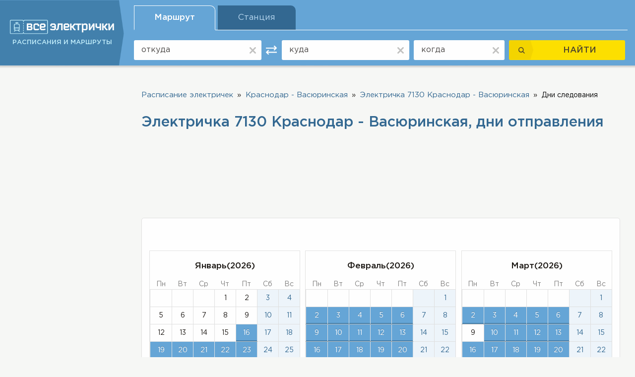

--- FILE ---
content_type: text/html; charset=UTF-8
request_url: http://elektrichki.net/dni-sledovania/krasnodar-1~vasyurinskaya~7130/
body_size: 6166
content:
<!DOCTYPE html><html lang="ru">
    <head>          
        <meta http-equiv="Content-Type" content="text/html;charset=utf-8" >
<meta name="description" content="Дни отправления электрички 7130 Краснодар - Васюринская, график движения" >
<meta name="keywords" content="Дни отправления, график движения, 7130, Краснодар, Васюринская" >        <title>Электричка 7130 Краснодар - Васюринская, дни отправления</title>   
        <meta name="viewport" content="width=device-width, initial-scale=1, user-scalable=no, shrink-to-fit=no">        
        <link rel="stylesheet" href="/font/gothampro/stylesheet.css" />
        <link type="text/css" rel="stylesheet"  href="/css/bootstrap.min.css" />
        <link type="text/css" rel="stylesheet"  href="/css/bootstrap-datepicker.min.css" />
        <link type="text/css" rel="stylesheet"  href="/css/jquery-ui.min.css" />       
                <link type="text/css" rel="stylesheet"  href="/css/settings_1.css" />
        <link type="text/css" rel="stylesheet"  href="/css/style_1.css" />        

        <link href="/images/favicon_1.ico" rel="shortcut icon">                      
        <script type="text/javascript">
            baseUrl = "";
        </script>                  
        	       
        <link type="text/css" rel="stylesheet"  href="/css/cookit.min.css" />
        <script async src="https://pagead2.googlesyndication.com/pagead/js/adsbygoogle.js?client=ca-pub-2699092963652425"
     crossorigin="anonymous"></script>
    </head>
    <body>            
        <div class="body">  
            <div class="body_div  ">
                
<div class="body_div_t ">
	<header id="myHeader" class="myHeader myHeader_main">
		<div class="header_cont d-flex align-items-center">
		
			<a href="/" class="header_cont_a d-flex flex-column align-items-start justify-content-start">
				<img alt="Расписание электричек elektrichki.net" src="/images/svg/logo_1.svg"/>
				<span class="trans">
					Расписания и маршруты				</span>
			</a>
                        			<!--<a class="myHeader_col_a" data-toggle="collapse" href="#myHeader_col" role="button" aria-expanded="" aria-controls="myHeader_col">
				<img class="myHeader_col_a_img1" src="/images/svg/myHeader_col_a_img.svg" alt="">
				<span class="trans myHeader_col_a_span1">
					ПОИСК
				</span>
				<img class="myHeader_col_a_img2" src="/images/svg/header_item_a_clear_img2.svg" alt="">
				<span class="trans myHeader_col_a_span2">
					закрыть
				</span>
			</a>-->
                        
			<div id="myHeader_col" class="header_cont_r collapse "><ul id="header_tab" class="nav nav-tabs" role="tablist"><li class="nav-item"><a class=" nav-link active" id="header_tab1-tab" data-toggle="tab" href="#header_tab1" role="tab" aria-controls="header_tab1" aria-selected="true">Маршрут</a></li><li class="nav-item"><a class="nav-link" id="header_tab2-tab" data-toggle="tab" href="#header_tab2" role="tab" aria-controls="header_tab2" aria-selected="false">Станция</a></li></ul><div class="tab-content" id="myTabContent">
<div class="tab-pane fade show active" id="header_tab1" role="tabpanel" aria-labelledby="header_tab1-tab">
	<form id="route_form" method="post" action="/route_search/" autocomplete="on">
		<div class="header_body d-flex align-items-center" id="search_dir">
			<div class="header_item header_item1">
				<input type="text" placeholder="откуда" value ="" class="header_i" id="dir_search_station1_input" name="src_place">
				<a href="#" class="header_item_a_clear">
					<img src="/images/svg/header_item_a_clear_img.svg" alt="">
				</a>                               
			</div>
		
			<div class="header_item header_item2">
				<a href="#" class="header_item_a_between">
					<img src="/images/svg/header_item_a_between.svg" alt="">
				</a>
			</div>
		
			<div class="header_item header_item3">
				<input type="text" placeholder="куда" value ="" class="header_i" name="dst_place">
				<a href="#" class="header_item_a_clear">
					<img src="/images/svg/header_item_a_clear_img.svg" alt="">
				</a>                             
			</div>
		
			<div class="header_item header_item4">
				<input readonly="" type="text" placeholder="когда" value ="" class="header_i" name="date" id="dir_search_date_input">
				<a href="#" class="header_item_a_clear">
					<img src="/images/svg/header_item_a_clear_img.svg" alt="">
				</a>                               
				<div class="header_item4_div"></div>
			</div>

			<div class="header_item header_item5">
				<button type="submit" class="header_b d-flex align-items-center" name="dir_search_submit" id="dir_search_submit">
					<span class="header_b_l d-flex align-items-center justify-content-center">
						<img src="/images/svg/header_b_l.svg" alt="">
					</span>
					<span class="header_b_r">
						НАЙТИ
					</span>	
				</button>
			</div>	
		</div>
	</form>
</div>
<div class="tab-pane fade" id="header_tab2" role="tabpanel" aria-labelledby="header_tab2-tab">
<form id="place_form" method="post" action="/place_search/">
  <div class="header_body d-flex align-items-center">
	
	<div class="header_item header_item1">
		<input type="text" placeholder="Где" value ="" class="header_i" name="src_place">
		<a href="#" class="header_item_a_clear">
			<img src="/images/svg/header_item_a_clear_img.svg" alt="">
		</a>               
	</div>
	
	<div class="header_item header_item4">
		<input type="text" readonly=""  placeholder="Когда" value ="" class="header_i" name="date">
		<a href="#" class="header_item_a_clear">
			<img src="/images/svg/header_item_a_clear_img.svg" alt="">
		</a>                
		<div class="header_item4_div"></div>
	</div>

	
	<div class="header_item header_item5">
		<button class="header_b d-flex align-items-center">
			<span class="header_b_l d-flex align-items-center justify-content-center">
				<img src="/images/svg/header_b_l.svg" alt="">
			</span>
			<span class="header_b_r">
				НАЙТИ
			</span>
		</button>
	</div>
	
  </div>
</form>
</div>
<div class="tab-pane fade" id="header_tab3" role="tabpanel" aria-labelledby="header_tab3-tab">
<form id="blablacar_form" method="post" action="/blablacar_search/">
  <div class="header_body d-flex align-items-center">
	
	<div class="header_item header_item1">
		<input type="text" placeholder="Откуда" class="header_i" name="blablacar_src_place">
		<a href="#" class="header_item_a_clear">
			<img src="/images/svg/header_item_a_clear_img.svg" alt="">
		</a>
	</div>    
	
	<div class="header_item header_item2">
		<a href="#" class="header_item_a_between">
			<img src="/images/svg/header_item_a_between.svg" alt="">
		</a>
	</div>
	
	<div class="header_item header_item3">
		<input type="text" placeholder="Куда" class="header_i" name="blablacar_dst_place">
		<a href="#" class="header_item_a_clear">
			<img src="/images/svg/header_item_a_clear_img.svg" alt="">
		</a>
	</div>	

	<div class="header_item header_item4">
		<input type="text" readonly="" placeholder="Когда" class="header_i" name="blablacar_date">
		<a href="#" class="header_item_a_clear">
			<img src="/images/svg/header_item_a_clear_img.svg" alt="">
		</a>
		<div class="header_item4_div"></div>
	</div>	
		
	
	<div class="header_item header_item5">
		<button class="header_b d-flex align-items-center">
			<span class="header_b_l d-flex align-items-center justify-content-center">
				<img src="/images/svg/header_b_l.svg" alt="">
			</span>
			<span class="header_b_r">
				НАЙТИ
			</span>
		</button>
	</div>
	
  </div>
</form>
</div></div></div>		</div>
	</header>
</div>                
                <div id="transform">
                    <section class="sec_1 sec_2 sec_12">
                        <div class="container-fluid">
                            <div class="sec_1_cont d-flex align-items-start justify-content-between">
                                <div class="sec_1_cont_l"> 
	<div class="sec_1_cont_l_rec_1">
		<div class="sec_1_cont_l_rec_1_a2">
                                                     <script async src="//pagead2.googlesyndication.com/pagead/js/adsbygoogle.js"></script>
                                <!-- Электрички адаптивный 5 -->
                                <ins class="adsbygoogle"
                                     style="display:block"
                                     data-ad-client="ca-pub-2699092963652425"
                                     data-ad-slot="2672256720"
                                     data-ad-format="auto"
                                     data-full-width-responsive="true"></ins>
                                <script>
                                (adsbygoogle = window.adsbygoogle || []).push({});
                                </script>
                
		</div>            
	</div>
	<div class="sec_2_l">
		<div class="sec_2_l_item sec_2_l_item1">
    <a class="sec_2_l_item1_a" data-toggle="collapse" href="#sec_2_l_item1_col" role="button" aria-expanded="true" aria-controls="sec_2_l_item1_col">
        <img src="/images/svg/sec_1_cont_c_item_t_img3_1.svg" alt="">
        <span>
            информация об электричке
        </span>
    </a>
    <div class="collapse show" id="sec_2_l_item1_col">
        <div class="sec_2_l_item_body">
            <h2 class="sec_2_l_item1_h2">
                7130 Краснодар Васюринская            </h2>
        </div>
    </div>
</div>

<!--<div id="sidebar_info" class="sidebar_div">
  <div class="sidebar_first_title">информация об электричке</div>
  <div class="sidebar_second_title">7130 Краснодар Васюринская</div>  
</div>
-->	</div>
	<div class="sec_1_cont_l_rec_2">
		<div class="sec_1_cont_l_rec_2_a">
                                                    <script async src="//pagead2.googlesyndication.com/pagead/js/adsbygoogle.js"></script>
                                <!-- Электрички адаптивный 6 -->
                                <ins class="adsbygoogle"
                                     style="display:block"
                                     data-ad-client="ca-pub-2699092963652425"
                                     data-ad-slot="9976031677"
                                     data-ad-format="auto"
                                     data-full-width-responsive="true"></ins>
                                <script>
                                (adsbygoogle = window.adsbygoogle || []).push({});
                                </script>            
                
		</div>
	</div>
        <div class="sec_1_cont_l_last">
        <h2 class="sec_1_cont_l_last_h2">
            Понравился сервис?
        </h2>
        <p class="sec_1_cont_l_last_p">
            Расскажите о нас друзьям!
        </p>
        <div class="sec_1_cont_l_last_div">
            <script type="text/javascript">(function() {
              if (window.pluso)if (typeof window.pluso.start == "function") return;
              if (window.ifpluso==undefined) { window.ifpluso = 1;
                var d = document, s = d.createElement('script'), g = 'getElementsByTagName';
                s.type = 'text/javascript'; s.charset='UTF-8'; s.async = true;
                s.src = ('https:' == window.location.protocol ? 'https' : 'http')  + '://share.pluso.ru/pluso-like.js';
                var h=d[g]('body')[0];
                h.appendChild(s);
            }})();</script>
            <div class="pluso" data-background="transparent" data-options="big,square,line,horizontal,nocounter,theme=06" data-services="vkontakte,odnoklassniki,facebook,twitter,google,moimir"></div>
        </div>
    </div>
</div>                                                          
<!--<\\?php echo $this->render("_search_area.phtml"); ?>-->        
<!--<\\?php echo $this->render("_breadcrumbs.phtml"); ?>-->

<div class="sec_1_cont_c sec_2_cont_c">
	<div class="sec_2_cont_c_t">
            <div class="rec_4">
                <div class="rec_4_a">
                                                    <script async src="//pagead2.googlesyndication.com/pagead/js/adsbygoogle.js"></script>
                                <!-- Горизонтальный электрички 2 -->
                                <ins class="adsbygoogle"
                                     style="display:inline-block;width:728px;height:90px"
                                     data-ad-client="ca-pub-2699092963652425"
                                     data-ad-slot="2848942794"></ins>
                                <script>
                                (adsbygoogle = window.adsbygoogle || []).push({});
                                </script>
            
                </div>
            </div>
            <div class="sec_2_cont_c_t_div d-flex align-items-center">
                <img src="/images/svg/sec_2_cont_c_t_div_img.svg" alt="">
                <p class="sec_2_cont_c_t_div_r font_15">
                    График движения электрички 7130  Краснодар - Васюринская, размещенное на сайте, может не содержать текущих изменений. Уточняйте график движения электрички в справочной службе вокзала.
                </p>
            </div>
        </div>
            <div class="sec_2_cont_c_b">                
                <ul class="sec_5_cont_c_ul">
    <li>
    <a class='active' title="Расписание электричек" href="/">Расписание электричек</a></li><li><a class='active' title="Расписание электричек Краснодар - Васюринская" href="http://krasnodar.elektrichki.net/raspisanie/krasnodar/vasyurinskaya/">Краснодар - Васюринская</a></li><li><a class='active' title="Электричка 7130 Краснодар - Васюринская" href="/raspisanie/krasnodar-1~vasyurinskaya~7130/">Электричка 7130 Краснодар - Васюринская</a></li><li>Дни следования 
    </li>   
</ul>	
                <div class="sec_1_cont_l_rec_1">
                    <div class="sec_1_cont_l_rec_1_a2">
                            
                    </div>                    
                </div>
		<h1 class="zag">Электричка 7130 Краснодар - Васюринская, дни отправления</h1>	  			  
                <div class="rec_4">
                    <div class="rec_4_a">
			                                 <script async src="//pagead2.googlesyndication.com/pagead/js/adsbygoogle.js"></script>
                                <!-- Горизонтальный электрички -->
                                <ins class="adsbygoogle"
                                     style="display:inline-block;width:728px;height:90px"
                                     data-ad-client="ca-pub-2699092963652425"
                                     data-ad-slot="4219251597"></ins>
                                <script>
                                (adsbygoogle = window.adsbygoogle || []).push({});
                                </script>
                                </div>
                </div>        
                <div class="sec_1_cont_c_item sec_12_cont_c_item">
                    <div class="sec_12_cont d-flex justify-content-around flex-wrap">
				<div class="datepicker datepicker-inline ">
					<div class="datepicker-days">
								<table class="table-condensed">
									<thead>
										<tr>
											<th colspan="7" class="datepicker-title" style="display: none;">
											</th>
										</tr>
										<tr>
											<th class="prev" style="visibility: hidden;">
											</th>
											<th class="datepicker-switch" colspan="5">
												Январь(2026)
											</th>
											<th class="next" style="visibility: hidden;">
											</th>
										</tr>
										<tr>
											<th class="dow">Пн</th>
											<th class="dow">Вт</th>
											<th class="dow">Ср</th>
											<th class="dow">Чт</th>
											<th class="dow">Пт</th>
											<th class="dow">Сб</th>
											<th class="dow">Вс</th>
										</tr>
									</thead>
									<tbody><tr><td class="day"></td><td class="day"></td><td class="day"></td><td class="day"><div>1</div></td><td class="day"><div>2</div></td><td class="day"><div>3</div></td><td class="day"><div>4</div></td></tr><tr class="calendar_row"><td class="day"><div>5</div></td><td class="day"><div>6</div></td><td class="day"><div>7</div></td><td class="day"><div>8</div></td><td class="day"><div>9</div></td><td class="day"><div>10</div></td><td class="day"><div>11</div></td></tr><tr class="calendar_row"><td class="day"><div>12</div></td><td class="day"><div>13</div></td><td class="day"><div>14</div></td><td class="day"><div>15</div></td><td class="active day"><div>16</div></td><td class="day"><div>17</div></td><td class="day"><div>18</div></td></tr><tr class="calendar_row"><td class="active day"><div>19</div></td><td class="active day"><div>20</div></td><td class="active day"><div>21</div></td><td class="active day"><div>22</div></td><td class="active day"><div>23</div></td><td class="day"><div>24</div></td><td class="day"><div>25</div></td></tr><tr class="calendar_row"><td class="active day"><div>26</div></td><td class="active day"><div>27</div></td><td class="active day"><div>28</div></td><td class="active day"><div>29</div></td><td class="active day"><div>30</div></td><td class="day"><div>31</div></td><td></td></tr></tbody></table></div></div><div class="datepicker datepicker-inline ">
					<div class="datepicker-days">
								<table class="table-condensed">
									<thead>
										<tr>
											<th colspan="7" class="datepicker-title" style="display: none;">
											</th>
										</tr>
										<tr>
											<th class="prev" style="visibility: hidden;">
											</th>
											<th class="datepicker-switch" colspan="5">
												Февраль(2026)
											</th>
											<th class="next" style="visibility: hidden;">
											</th>
										</tr>
										<tr>
											<th class="dow">Пн</th>
											<th class="dow">Вт</th>
											<th class="dow">Ср</th>
											<th class="dow">Чт</th>
											<th class="dow">Пт</th>
											<th class="dow">Сб</th>
											<th class="dow">Вс</th>
										</tr>
									</thead>
									<tbody><tr><td class="day"></td><td class="day"></td><td class="day"></td><td class="day"></td><td class="day"></td><td class="day"></td><td class="day"><div>1</div></td></tr><tr class="calendar_row"><td class="active day"><div>2</div></td><td class="active day"><div>3</div></td><td class="active day"><div>4</div></td><td class="active day"><div>5</div></td><td class="active day"><div>6</div></td><td class="day"><div>7</div></td><td class="day"><div>8</div></td></tr><tr class="calendar_row"><td class="active day"><div>9</div></td><td class="active day"><div>10</div></td><td class="active day"><div>11</div></td><td class="active day"><div>12</div></td><td class="active day"><div>13</div></td><td class="day"><div>14</div></td><td class="day"><div>15</div></td></tr><tr class="calendar_row"><td class="active day"><div>16</div></td><td class="active day"><div>17</div></td><td class="active day"><div>18</div></td><td class="active day"><div>19</div></td><td class="active day"><div>20</div></td><td class="day"><div>21</div></td><td class="day"><div>22</div></td></tr><tr class="calendar_row"><td class="day"><div>23</div></td><td class="active day"><div>24</div></td><td class="active day"><div>25</div></td><td class="active day"><div>26</div></td><td class="active day"><div>27</div></td><td class="day"><div>28</div></td><td></td></tr></tbody></table></div></div><div class="datepicker datepicker-inline ">
					<div class="datepicker-days">
								<table class="table-condensed">
									<thead>
										<tr>
											<th colspan="7" class="datepicker-title" style="display: none;">
											</th>
										</tr>
										<tr>
											<th class="prev" style="visibility: hidden;">
											</th>
											<th class="datepicker-switch" colspan="5">
												Март(2026)
											</th>
											<th class="next" style="visibility: hidden;">
											</th>
										</tr>
										<tr>
											<th class="dow">Пн</th>
											<th class="dow">Вт</th>
											<th class="dow">Ср</th>
											<th class="dow">Чт</th>
											<th class="dow">Пт</th>
											<th class="dow">Сб</th>
											<th class="dow">Вс</th>
										</tr>
									</thead>
									<tbody><tr><td class="day"></td><td class="day"></td><td class="day"></td><td class="day"></td><td class="day"></td><td class="day"></td><td class="day"><div>1</div></td></tr><tr class="calendar_row"><td class="active day"><div>2</div></td><td class="active day"><div>3</div></td><td class="active day"><div>4</div></td><td class="active day"><div>5</div></td><td class="active day"><div>6</div></td><td class="day"><div>7</div></td><td class="day"><div>8</div></td></tr><tr class="calendar_row"><td class="day"><div>9</div></td><td class="active day"><div>10</div></td><td class="active day"><div>11</div></td><td class="active day"><div>12</div></td><td class="active day"><div>13</div></td><td class="day"><div>14</div></td><td class="day"><div>15</div></td></tr><tr class="calendar_row"><td class="active day"><div>16</div></td><td class="active day"><div>17</div></td><td class="active day"><div>18</div></td><td class="active day"><div>19</div></td><td class="active day"><div>20</div></td><td class="day"><div>21</div></td><td class="day"><div>22</div></td></tr><tr class="calendar_row"><td class="active day"><div>23</div></td><td class="active day"><div>24</div></td><td class="active day"><div>25</div></td><td class="active day"><div>26</div></td><td class="active day"><div>27</div></td><td class="day"><div>28</div></td><td class="day"><div>29</div></td></tr><tr class="calendar_row"><td class="active day"><div>30</div></td><td class="active day"><div>31</div></td><td></td><td></td><td></td><td></td><td></td></tr></tbody></table></div></div><div class="datepicker datepicker-inline ">
					<div class="datepicker-days">
								<table class="table-condensed">
									<thead>
										<tr>
											<th colspan="7" class="datepicker-title" style="display: none;">
											</th>
										</tr>
										<tr>
											<th class="prev" style="visibility: hidden;">
											</th>
											<th class="datepicker-switch" colspan="5">
												Апрель(2026)
											</th>
											<th class="next" style="visibility: hidden;">
											</th>
										</tr>
										<tr>
											<th class="dow">Пн</th>
											<th class="dow">Вт</th>
											<th class="dow">Ср</th>
											<th class="dow">Чт</th>
											<th class="dow">Пт</th>
											<th class="dow">Сб</th>
											<th class="dow">Вс</th>
										</tr>
									</thead>
									<tbody><tr><td class="day"></td><td class="day"></td><td class="active day"><div>1</div></td><td class="active day"><div>2</div></td><td class="active day"><div>3</div></td><td class="day"><div>4</div></td><td class="day"><div>5</div></td></tr><tr class="calendar_row"><td class="active day"><div>6</div></td><td class="active day"><div>7</div></td><td class="active day"><div>8</div></td><td class="active day"><div>9</div></td><td class="active day"><div>10</div></td><td class="day"><div>11</div></td><td class="day"><div>12</div></td></tr><tr class="calendar_row"><td class="active day"><div>13</div></td><td class="active day"><div>14</div></td><td class="active day"><div>15</div></td><td class="active day"><div>16</div></td><td class="active day"><div>17</div></td><td class="day"><div>18</div></td><td class="day"><div>19</div></td></tr><tr class="calendar_row"><td class="active day"><div>20</div></td><td class="active day"><div>21</div></td><td class="active day"><div>22</div></td><td class="active day"><div>23</div></td><td class="active day"><div>24</div></td><td class="day"><div>25</div></td><td class="day"><div>26</div></td></tr><tr class="calendar_row"><td class="active day"><div>27</div></td><td class="active day"><div>28</div></td><td class="active day"><div>29</div></td><td class="active day"><div>30</div></td><td></td><td></td><td></td></tr></tbody></table></div></div><div class="datepicker datepicker-inline ">
					<div class="datepicker-days">
								<table class="table-condensed">
									<thead>
										<tr>
											<th colspan="7" class="datepicker-title" style="display: none;">
											</th>
										</tr>
										<tr>
											<th class="prev" style="visibility: hidden;">
											</th>
											<th class="datepicker-switch" colspan="5">
												Май(2026)
											</th>
											<th class="next" style="visibility: hidden;">
											</th>
										</tr>
										<tr>
											<th class="dow">Пн</th>
											<th class="dow">Вт</th>
											<th class="dow">Ср</th>
											<th class="dow">Чт</th>
											<th class="dow">Пт</th>
											<th class="dow">Сб</th>
											<th class="dow">Вс</th>
										</tr>
									</thead>
									<tbody><tr><td class="day"></td><td class="day"></td><td class="day"></td><td class="day"></td><td class="day"><div>1</div></td><td class="day"><div>2</div></td><td class="day"><div>3</div></td></tr><tr class="calendar_row"><td class="active day"><div>4</div></td><td class="active day"><div>5</div></td><td class="active day"><div>6</div></td><td class="active day"><div>7</div></td><td class="active day"><div>8</div></td><td class="day"><div>9</div></td><td class="day"><div>10</div></td></tr><tr class="calendar_row"><td class="day"><div>11</div></td><td class="active day"><div>12</div></td><td class="active day"><div>13</div></td><td class="active day"><div>14</div></td><td class="active day"><div>15</div></td><td class="day"><div>16</div></td><td class="day"><div>17</div></td></tr><tr class="calendar_row"><td class="active day"><div>18</div></td><td class="active day"><div>19</div></td><td class="active day"><div>20</div></td><td class="active day"><div>21</div></td><td class="active day"><div>22</div></td><td class="day"><div>23</div></td><td class="day"><div>24</div></td></tr><tr class="calendar_row"><td class="active day"><div>25</div></td><td class="active day"><div>26</div></td><td class="active day"><div>27</div></td><td class="active day"><div>28</div></td><td class="active day"><div>29</div></td><td class="day"><div>30</div></td><td class="day"><div>31</div></td></tr></tbody></table></div></div><div class="datepicker datepicker-inline ">
					<div class="datepicker-days">
								<table class="table-condensed">
									<thead>
										<tr>
											<th colspan="7" class="datepicker-title" style="display: none;">
											</th>
										</tr>
										<tr>
											<th class="prev" style="visibility: hidden;">
											</th>
											<th class="datepicker-switch" colspan="5">
												Июнь(2026)
											</th>
											<th class="next" style="visibility: hidden;">
											</th>
										</tr>
										<tr>
											<th class="dow">Пн</th>
											<th class="dow">Вт</th>
											<th class="dow">Ср</th>
											<th class="dow">Чт</th>
											<th class="dow">Пт</th>
											<th class="dow">Сб</th>
											<th class="dow">Вс</th>
										</tr>
									</thead>
									<tbody><tr><td class="active day"><div>1</div></td><td class="active day"><div>2</div></td><td class="active day"><div>3</div></td><td class="active day"><div>4</div></td><td class="active day"><div>5</div></td><td class="day"><div>6</div></td><td class="day"><div>7</div></td></tr><tr class="calendar_row"><td class="active day"><div>8</div></td><td class="active day"><div>9</div></td><td class="active day"><div>10</div></td><td class="active day"><div>11</div></td><td class="day"><div>12</div></td><td class="day"><div>13</div></td><td class="day"><div>14</div></td></tr><tr class="calendar_row"><td class="active day"><div>15</div></td><td class="active day"><div>16</div></td><td class="active day"><div>17</div></td><td class="active day"><div>18</div></td><td class="active day"><div>19</div></td><td class="day"><div>20</div></td><td class="day"><div>21</div></td></tr><tr class="calendar_row"><td class="active day"><div>22</div></td><td class="active day"><div>23</div></td><td class="active day"><div>24</div></td><td class="active day"><div>25</div></td><td class="active day"><div>26</div></td><td class="day"><div>27</div></td><td class="day"><div>28</div></td></tr><tr class="calendar_row"><td class="active day"><div>29</div></td><td class="active day"><div>30</div></td><td></td><td></td><td></td><td></td><td></td></tr></tbody></table></div></div><div class="datepicker datepicker-inline ">
					<div class="datepicker-days">
								<table class="table-condensed">
									<thead>
										<tr>
											<th colspan="7" class="datepicker-title" style="display: none;">
											</th>
										</tr>
										<tr>
											<th class="prev" style="visibility: hidden;">
											</th>
											<th class="datepicker-switch" colspan="5">
												Июль(2026)
											</th>
											<th class="next" style="visibility: hidden;">
											</th>
										</tr>
										<tr>
											<th class="dow">Пн</th>
											<th class="dow">Вт</th>
											<th class="dow">Ср</th>
											<th class="dow">Чт</th>
											<th class="dow">Пт</th>
											<th class="dow">Сб</th>
											<th class="dow">Вс</th>
										</tr>
									</thead>
									<tbody><tr><td class="day"></td><td class="day"></td><td class="active day"><div>1</div></td><td class="active day"><div>2</div></td><td class="active day"><div>3</div></td><td class="day"><div>4</div></td><td class="day"><div>5</div></td></tr><tr class="calendar_row"><td class="active day"><div>6</div></td><td class="active day"><div>7</div></td><td class="active day"><div>8</div></td><td class="active day"><div>9</div></td><td class="active day"><div>10</div></td><td class="day"><div>11</div></td><td class="day"><div>12</div></td></tr><tr class="calendar_row"><td class="active day"><div>13</div></td><td class="active day"><div>14</div></td><td class="active day"><div>15</div></td><td class="active day"><div>16</div></td><td class="active day"><div>17</div></td><td class="day"><div>18</div></td><td class="day"><div>19</div></td></tr><tr class="calendar_row"><td class="active day"><div>20</div></td><td class="active day"><div>21</div></td><td class="active day"><div>22</div></td><td class="active day"><div>23</div></td><td class="active day"><div>24</div></td><td class="day"><div>25</div></td><td class="day"><div>26</div></td></tr><tr class="calendar_row"><td class="active day"><div>27</div></td><td class="active day"><div>28</div></td><td class="active day"><div>29</div></td><td class="active day"><div>30</div></td><td class="active day"><div>31</div></td><td></td><td></td></tr></tbody></table></div></div><div class="datepicker datepicker-inline ">
					<div class="datepicker-days">
								<table class="table-condensed">
									<thead>
										<tr>
											<th colspan="7" class="datepicker-title" style="display: none;">
											</th>
										</tr>
										<tr>
											<th class="prev" style="visibility: hidden;">
											</th>
											<th class="datepicker-switch" colspan="5">
												Август(2026)
											</th>
											<th class="next" style="visibility: hidden;">
											</th>
										</tr>
										<tr>
											<th class="dow">Пн</th>
											<th class="dow">Вт</th>
											<th class="dow">Ср</th>
											<th class="dow">Чт</th>
											<th class="dow">Пт</th>
											<th class="dow">Сб</th>
											<th class="dow">Вс</th>
										</tr>
									</thead>
									<tbody><tr><td class="day"></td><td class="day"></td><td class="day"></td><td class="day"></td><td class="day"></td><td class="day"><div>1</div></td><td class="day"><div>2</div></td></tr><tr class="calendar_row"><td class="active day"><div>3</div></td><td class="active day"><div>4</div></td><td class="active day"><div>5</div></td><td class="active day"><div>6</div></td><td class="active day"><div>7</div></td><td class="day"><div>8</div></td><td class="day"><div>9</div></td></tr><tr class="calendar_row"><td class="active day"><div>10</div></td><td class="active day"><div>11</div></td><td class="active day"><div>12</div></td><td class="active day"><div>13</div></td><td class="active day"><div>14</div></td><td class="day"><div>15</div></td><td class="day"><div>16</div></td></tr><tr class="calendar_row"><td class="active day"><div>17</div></td><td class="active day"><div>18</div></td><td class="active day"><div>19</div></td><td class="active day"><div>20</div></td><td class="active day"><div>21</div></td><td class="day"><div>22</div></td><td class="day"><div>23</div></td></tr><tr class="calendar_row"><td class="day"><div>24</div></td><td class="day"><div>25</div></td><td class="day"><div>26</div></td><td class="day"><div>27</div></td><td class="day"><div>28</div></td><td class="day"><div>29</div></td><td class="day"><div>30</div></td></tr><tr class="calendar_row"><td class="day"><div>31</div></td><td></td><td></td><td></td><td></td><td></td><td></td></tr></tbody></table></div></div>			</div>
                        <p class="sec_12_cont_c_item_p">
			Дни отправления указаны от начальной станции Краснодар 1
                        </p>    
		</div>		 
            </div>       
	</div>                                <div class="sec_1_cont_r"> 
	<div class="sec_1_cont_l_rec_3">
		<div class="sec_1_cont_l_rec_3_a2">
			                                <script async src="//pagead2.googlesyndication.com/pagead/js/adsbygoogle.js"></script>
                                <!-- Электрички адаптивный -->
                                <ins class="adsbygoogle"
                                     style="display:block"
                                     data-ad-client="ca-pub-2699092963652425"
                                     data-ad-slot="9592888292"
                                     data-ad-format="auto"
                                     data-full-width-responsive="true"></ins>
                                <script>
                                (adsbygoogle = window.adsbygoogle || []).push({});
                                </script>            
            		</div>		
	</div>
	<div class="sec_1_cont_l_rec_3">
		<div class="sec_1_cont_l_rec_3_a2">
                                                    <script async src="//pagead2.googlesyndication.com/pagead/js/adsbygoogle.js"></script>
                                <!-- Электрички адаптивный 2 -->
                                <ins class="adsbygoogle"
                                     style="display:block"
                                     data-ad-client="ca-pub-2699092963652425"
                                     data-ad-slot="5379624197"
                                     data-ad-format="auto"
                                     data-full-width-responsive="true"></ins>
                                <script>
                                (adsbygoogle = window.adsbygoogle || []).push({});
                                </script>            
            		</div>
	</div>
	<div class="sec_1_cont_l_rec_3">
		<div class="sec_1_cont_l_rec_3_a2">
                                		</div>
	</div>						
</div>                            </div>
                        </div>
                    </section>
                    <footer>
	<div class="container-fluid">
		<div class="footer_cont d-flex align-items-center justify-content-between">
			<div class="footer_cont_l d-flex align-items-center justify-content-between">
				<a href="/" class="footer_cont_l_a">
					<img src="/images/svg/footer_logo_1.png" alt="">
				</a>
				<p class="footer_cont_l_p">
					Все поезда - Расписания и маршруты.  © 2018. Все права защищены.
				</p>
			</div>
			<a href="/kontakty/" rel="nofollow" class="footer_cont_r d-flex align-items-center">
				<img src="/images/svg/footer_cont_r_img.svg" alt="">				
				<span class="trans">
					ОБРАТНАЯ СВЯЗЬ
				</span>
			</a>
		</div>
	</div>
	  	    <!--LiveInternet counter--><script type="text/javascript"><!--
    document.write("<img src='//counter.yadro.ru/hit?t44.6;r"+
    escape(document.referrer)+((typeof(screen)=="undefined")?"":
    ";s"+screen.width+"*"+screen.height+"*"+(screen.colorDepth?
    screen.colorDepth:screen.pixelDepth))+";u"+escape(document.URL)+
    ";"+Math.random()+
    "' alt='' title='LiveInternet' "+
    "border='0' width='31' height='31'>")
//--></script><!--/LiveInternet-->
    <!-- Yandex.Metrika counter -->
<script type="text/javascript">
(function (d, w, c) {
    (w[c] = w[c] || []).push(function() {
        try {
            w.yaCounter21345376 = new Ya.Metrika({id:21345376,
                    accurateTrackBounce:true});
        } catch(e) { }
    });

    var n = d.getElementsByTagName("script")[0],
        s = d.createElement("script"),
        f = function () { n.parentNode.insertBefore(s, n); };
    s.type = "text/javascript";
    s.async = true;
    s.src = (d.location.protocol == "https:" ? "https:" : "http:") + "//mc.yandex.ru/metrika/watch.js";

    if (w.opera == "[object Opera]") {
        d.addEventListener("DOMContentLoaded", f, false);
    } else { f(); }
})(document, window, "yandex_metrika_callbacks");
</script>
<noscript><div><img src="//mc.yandex.ru/watch/21345376" style="position:absolute; left:-9999px;" alt="" /></div></noscript>
<script>
  (function(i,s,o,g,r,a,m){i['GoogleAnalyticsObject']=r;i[r]=i[r]||function(){
  (i[r].q=i[r].q||[]).push(arguments)},i[r].l=1*new Date();a=s.createElement(o),
  m=s.getElementsByTagName(o)[0];a.async=1;a.src=g;m.parentNode.insertBefore(a,m)
  })(window,document,'script','//www.google-analytics.com/analytics.js','ga');

  ga('create', 'UA-41574949-1', 'elektrichki.net');
  ga('send', 'pageview');

</script>
<!-- /Yandex.Metrika counter -->
      </footer>
                </div>
            </div>
        </div> 
    <!-- Optional JavaScript -->
        <!-- jQuery first, then Popper.js, then Bootstrap JS -->
        <script src="/js/jquery-3.2.1.min.js" type="text/javascript"></script>   
        <script src="/js/popper.min.js" type="text/javascript"></script>
        <script src="/js/bootstrap.min.js" type="text/javascript"></script>
        <script src="/js/bootstrap-datepicker.min.js" type="text/javascript"></script>          
        <script src="/js/jquery-ui.min.js" type="text/javascript"></script>                          
              
        <script src="/js/scripts.js" type="text/javascript"></script>
        <input type="hidden" id="mob" value=""></hidden>
        <!-- -->
        <script src="/js/cookit.min.js" type="text/javascript"></script>
                <!--<script>
        $(document).ready(function() {
        $.cookit({messageText:"Мы вместе с нашими партнерами(Google) собираем связанную с вами информацию и используем файлы cookie для персонализации рекламы и оценки ее эффективности. Продолжая использовать веб-сайт, вы даете согласие на использование файлов cookie.",
                  linkText:"Подробнее...",
                  linkUrl:"https://policies.google.com/technologies/cookies?hl=ru",
                  buttonText:"OK"});
      });
        </script>-->
            </body>
</html>  


--- FILE ---
content_type: text/html; charset=utf-8
request_url: https://www.google.com/recaptcha/api2/aframe
body_size: 268
content:
<!DOCTYPE HTML><html><head><meta http-equiv="content-type" content="text/html; charset=UTF-8"></head><body><script nonce="of7nDkF2XQvQgTgl93wPIw">/** Anti-fraud and anti-abuse applications only. See google.com/recaptcha */ try{var clients={'sodar':'https://pagead2.googlesyndication.com/pagead/sodar?'};window.addEventListener("message",function(a){try{if(a.source===window.parent){var b=JSON.parse(a.data);var c=clients[b['id']];if(c){var d=document.createElement('img');d.src=c+b['params']+'&rc='+(localStorage.getItem("rc::a")?sessionStorage.getItem("rc::b"):"");window.document.body.appendChild(d);sessionStorage.setItem("rc::e",parseInt(sessionStorage.getItem("rc::e")||0)+1);localStorage.setItem("rc::h",'1768869492834');}}}catch(b){}});window.parent.postMessage("_grecaptcha_ready", "*");}catch(b){}</script></body></html>

--- FILE ---
content_type: text/css
request_url: http://elektrichki.net/css/style_1.css
body_size: 12562
content:

body{
	background: #f6f7f5;
	font-family: "Gotham Pro", sans-serif;
	font-size: 14px;
	color: #000;
	min-width: 320px;
}

/* =============================blablacar=========================== */
.blablacar_clck {
    cursor: pointer;
}

/* =============================header============================== */
header {
	background: #65a5d6;
	position: fixed;
	width: 100%;
	top: 0;
	left: 0;
	z-index: 20000;
}
#transform {
	margin-top: 167px;
}
header::after {
	content: '';
	display: block;
	position: absolute;
	width: 100%;
	height: 6px;
	left: 0;
	top: 100%;
	background: url('../images/header_b.png') no-repeat center / 100% 100%;
}
.header_cont_a  {
	width: 370px;
	padding: 40px 40px 40px 30px;
	margin-right: 40px;
	background: url('../images/header_cont_a_bg_1.png') no-repeat center / 100% 100%;
}
.header_cont_a img {
	display: inline-block;
	width: 100%;
	margin-bottom: 10px;
}
.header_cont_a span {
	display: inline-block;
	color: #c0ecfa;
	font-family: "Gotham Pro";
	font-size: 17px;
	font-weight: 500;
	line-height: 1;
	width: 100%;
	text-align: center;
}
.header_cont_r {
	width: 62.6%;
	display: block;
}
header .nav-item {
	margin-right: 5px;
	margin-bottom: -0.8px !important;
}
header .nav-link {
	padding: 15px 40px !important;
	color: #b8d8f0 !important;
	font-family: "Gotham Pro" !important;
	font-size: 17px !important;
	font-weight: 400 !important;
	line-height: 1 !important;
	display: inline-block !important;
	background: #336891 !important;
	border-radius: 0 10px 0 0 !important;
	border: 0.8px solid transparent !important;
	border-bottom: 0.8px solid transparent !important;
	margin-bottom: 0.8px;
}
header .nav-link.active {
	background: transparent !important;
	border: 0.8px solid #fefefe !important;
	color: #fefefe !important;
	font-family: "Gotham Pro" !important;
	font-size: 17px !important;
	font-weight: 500 !important;
	line-height: 1 !important;
	border-bottom: 1.6px solid #65a5d6 !important;
	margin-bottom: 0 !important;
}
header .nav {
	border-bottom: 0.8px solid #fefefe;
	margin-bottom: 20px;
}
.header_body  {
	-webkit-box-pack: justify;
	-ms-flex-pack: justify;
	justify-content: space-between;
}
.header_item  {
	position: relative;
	margin-right: 15px;
}
.header_item_a_clear {
	display: -webkit-box;
	display: -ms-flexbox;
	display: flex;
	-webkit-box-align: center;
	-ms-flex-align: center;
	align-items: center;
	-webkit-box-pack: center;
	-ms-flex-pack: center;
	justify-content: center;
	position: absolute;
	top: 0;
	right: 0;
	width: 35px;
	height: 100%;
}
.header_item_a_clear img {
	width: 13px;
	display: inline-block;
}
.header_i {
	height: 40px;
	background: #fefefe;
	border-radius: 3px;
	line-height: 16px;
	border: none;
	padding-left: 15px;
	color: #4c4947;
	font-family: "Gotham Pro";
	font-size: 16px;
	font-weight: 400;
	width: 100%;
}
.header_i::-webkit-input-placeholder 	{color: #4c4947;opacity: 1;font-size: 16px;}
.header_i::-moz-placeholder 			{color: #4c4947;opacity: 1;font-size: 16px;}
.header_i:-moz-placeholder 				{color: #4c4947;opacity: 1;font-size: 16px;}
.header_i:-ms-input-placeholder 		{color: #4c4947;opacity: 1;font-size: 16px;}
.header_item1, .header_item3 {
	width: 25.8%;
}

.cont_a {
    margin-bottom: 10px;
    margin-left: auto;
    margin-right: auto;
}

.header_item2 {
	width: 22px;
}
.header_item_a_between {
	display: inline-block;
}
.header_item_a_between img {
	display: inline-block;
	width: 22px;
}
.header_item4 {
	width: 18.3%;
}
.header_item5 {
	margin-right: 0;
	width: 23.5%;
}
.header_b  {
	width: 100%;
	border: none;
	height: 40px;
	background: #fcdf00;
	border-radius: 3px;
	padding: 0;
	-webkit-transition: all 0.5s;
	-o-transition: all 0.5s;
	transition: all 0.5s;
	position: relative;
}
.header_b_l  {
	width: 50px;
	background: url('../images/header_b_l_bg.png') no-repeat center / 100% 100%;
	height: 100%;
	position: absolute;
	top: 0;
	left: 0;
}
.header_b_l img {
	display: inline-block;
	width: 13px;
}
.header_b_r {
	margin: 0;
	-webkit-box-flex: 1;
	-ms-flex: 1;
	flex: 1;
	color: #4f472c;
	font-family: "Gotham Pro";
	font-size: 17px;
	font-weight: 500;
	text-transform: uppercase;
	padding-left: 50px;
}
.header_b:hover {
	background-color: #f3d300;
}
#header_tab2 .header_item1 {
	width: 52.5%;
}
#header_tab2 .header_item4 {
	width: 21.1%;
}
.datepicker {
	width: 300px;
	border: 1px solid #e2e2e1;
	border-radius: 0;
	padding-left: 0;
	padding-right: 0;
	padding-bottom: 0;
	z-index: 1051 !important;
}
.datepicker::before, .datepicker::after {
	display: none !important;
}
.datepicker table {
	width: 100%;
}
.datepicker table thead tr:nth-child(2) th {
	padding-top: 18px;
	padding-bottom: 18px;
}
.datepicker table thead tr:nth-child(2) th.datepicker-switch {
	color: #1e1a16;
	font-family: "Gotham Pro";
	font-size: 17px;
	font-weight: 500;
	line-height: 1;
}
.datepicker table thead tr:nth-child(2) th.prev, .datepicker table thead tr:nth-child(2) th.next {
	color: #fefefe;
	background-size: 9px;
	background-position: center;
	background-repeat: no-repeat;
	position: relative;
}
.datepicker table thead tr:nth-child(2) th.prev::after {
	background-image: url('../images/svg/cal_prev_1.svg');
	content: '';
	display: block;
	position: absolute;
	width: 9px;
	height: 13px;
	top: 50%;
	margin-top: -6px;
	left: 50%;
	margin-left: -5px;
	background-position: center;
	background-size: 9px;
	background-repeat: no-repeat;
}
.datepicker table thead tr:nth-child(2) th.next::after {
	background-image: url('../images/svg/cal_next_1.svg');
	content: '';
	display: block;
	position: absolute;
	width: 9px;
	height: 13px;
	top: 50%;
	margin-top: -6px;
	left: 50%;
	margin-left: -5px;
	background-position: center;
	background-size: 9px;
	background-repeat: no-repeat;
}
.datepicker table thead tr th.dow {
	color: #828180;
	font-family: "Gotham Pro";
	font-size: 14px;
	font-weight: 400;
	line-height: 1;
}
.datepicker table tbody td {
	color: #1e1a16;
	font-family: "Gotham Pro";
	font-size: 14px;
	font-weight: 400;
	line-height: 1;
	border: 1px solid #dfdfdf;
	height: 35px;
	width: 14.3%;
}
.datepicker table tbody td:hover {
	border-radius: 0;
}
.datepicker table tbody td.active {
	background: #65a5d6 !important;
	border-radius: 0;
	position: relative;
}
.datepicker table tbody td.active::after {
	content: '';
	display: block;
	position: absolute;
	height: 2px;
	width: 100%;
	bottom: 0;
	left: 0;
	background: #447fab;
}
.datepicker table tbody td:nth-child(6), .datepicker table tbody td:last-child  {
	background: #edf4fa;
	border-radius: 0;
	color: #336891;
}
.datepicker table tbody td:nth-child(6):hover, .datepicker table tbody td:last-child:hover {
	background: #edf4fa;
	color: #336891;
}
.datepicker table tbody td.disabled.old {
	background: #f5f5f5;
	border-radius: 0;
	color: #a9a8a8;
}
.nav-link_span2 {
	display: none;
}
/* =============================sec_1============================== */
.sec_1 {
	padding: 30px 0 140px;
}
.sec_1_cont_l {
	width: 336px;
	margin-right: 35px;
}
.sec_1_cont_c {
	-webkit-box-flex: 1;
	-ms-flex: 1;
	flex: 1;
}
.sec_1_cont_r {
	width: 240px;
	min-width: 240px;
	margin-left: 35px;
}
.sec_1_cont_l_rec_1, .sec_1_cont_l_rec_2 {
	margin-bottom: 47px;
}
.sec_1_cont_l_rec_1_a2 {
	display: inline-block;
	width: 100%;
	margin-bottom: 20px;
}
.sec_1_cont_l_rec_1_a2 img {
	display: inline-block;
	width: 100%;
}
.sec_1_cont_l_rec_1_a img {
	display: inline-block;
	width: 13px;
	margin-right: 10px;
}
.sec_1_cont_l_rec_1_a span {
	display: inline-block;
	color: #447fab;
	font-family: "Gotham Pro";
	font-size: 14px;
	font-weight: 400;
	line-height: 1em;
	text-decoration: underline;
}
.sec_1_cont_l_rec_1_a:hover span  {
	text-decoration: none;
}
.sec_1_cont_l_rec_2_a {
	max-width: 300px;
	width: 100%;
	margin: 0 auto;
	display: block;
}
.sec_1_cont_l_rec_2_a img {
	display: inline-block;
	width: 100%;
}
.sec_1_cont_l_last {
	text-align: center;
}
.sec_1_cont_l_last_h2 {
	color: #1e1a16;
	font-family: "Gotham Pro";
	font-size: 23px;
	font-weight: 500;
	line-height: 1;
	margin-bottom: 10px;
}
.sec_1_cont_l_last_p {
	color: #1e1a16;
	font-family: "Gotham Pro";
	font-size: 17px;
	font-weight: 400;
	line-height: 1;
	margin-bottom: 15px;
}
.sec_1_cont_c {
	padding-top: 10px;
}
.sec_1_cont_c_item {
	background: #fefefe;
	border: 0.8px solid #e1e0e0;
	border-radius: 5px;
	position: relative;
	margin-bottom: 75px;
	padding: 110px 40px 30px;
}
.sec_1_cont_c_item::after {
	display: block;
	position: absolute;
	content: '';
	width: calc(100% - 8px);
	left: 4px;
	height: 6px;
	background: #fefefe;
	border: 0.8px solid #e1e0e0;
	border-radius: 0 0 5px 5px;
	border-top: none;
	top: calc(100% + 0.8px);
}
.sec_1_cont_c_item_t {
	position: absolute;
	left: -4px;
	top: 30px;
	display: -webkit-box;
	display: -ms-flexbox;
	display: flex;
	-webkit-box-align: center;
	-ms-flex-align: center;
	align-items: center;
	padding: 12px 40px 12px 25px;
	background: url('../images/sec_1_cont_c_item_t_bg_1.png') no-repeat center right / 100% 100%;
}
.sec_1_cont_c_item_t img {
	display: inline-block;
	margin-right: 20px;
	width: 20px;
}
.sec_1_cont_c_item_t h2 {
	color: #fefefe;
	font-family: "Gotham Pro";
	font-size: 21px;
	font-weight: 500;
	line-height: 1;
	margin: 0;
}
.sec_1_cont_c_item_body_ul  {
	padding: 0;
	margin: 0;
}
.sec_1_cont_c_item_body_ul li {
	list-style-type: none;
	margin-right: 20px;
}
.sec_1_cont_c_item_body_ul li:last-child {
	margin-right: 0;
}
.sec_1_cont_c_item_body_ul li a {
	font-family: "Gotham Pro";
	font-size: 20px;
	font-weight: 500;
	line-height: 1.8em;
	color: #243610;
	display: inline-block;
	-webkit-transition: all 0.5s;
	-o-transition: all 0.5s;
	transition: all 0.5s;
}
.sec_1_cont_c_item_body_ul li a:hover {
	color: #447fab;
	text-decoration: none;
}
.sec_1_cont_c_item2_ul {
	padding: 0;
	margin: 0;
}
.sec_1_cont_c_item2_ul li {
	list-style-type: none;
	padding-left: 30px;
	position: relative;
	margin-bottom: 15px;
}
.sec_1_cont_c_item2_ul li a {
	display: inline-block;
	font-family: "Gotham Pro";
	font-size: 20px;
	font-weight: 500;
	line-height: 1.2em;
	color: #243610;
}
.sec_1_cont_c_item2_ul li a:hover {
	color: #65a5d6;
	text-decoration: underline;
}
.sec_1_cont_c_item2_ul li::after {
	display: block;
	position: absolute;
	content: '';
	width: 9px;
	height: 13px;
	top: 4px;
	left: 0;
	background: url('../images/svg/sec_1_cont_c_item2_ul_l.svg') no-repeat center / 100% 100%;
}
.sec_1_cont_c_item3_div1 {
	padding-bottom: 50px;
	margin-bottom: 50px;
	border-bottom: 1px solid #c1c1c0;
	overflow: hidden;
}
.sec_1_cont_c_item3_div1_l {
	width: 35.6%;
	margin: 0 45px 45px 0;
	float: left;
	padding-bottom: 4px;
	border-bottom: 2px solid #dddddc;
}
.sec_1_cont_c_item3_div1_l img {
	display: inline-block;
	width: 100%;
}
.sec_1_cont_c_item3_div1_p  {
	font-family: "Gotham Pro";
	font-weight: 400;
	margin-bottom: 25px;
}
.sec_1_cont_c_item3_div2 {
	margin-bottom: 50px;
	padding-bottom: 50px;
	border-bottom: 1px solid #c1c1c0;
}
.sec_1_cont_c_item3_div2>p {
	margin-bottom: 50px;
}
.sec_1_cont_c_item3_div2_item_t {
	height: 77px;
	margin-bottom: 20px;
	text-align: center;
	display: -webkit-box;
	display: -ms-flexbox;
	display: flex;
	-webkit-box-align: center;
	-ms-flex-align: center;
	align-items: center;
	-webkit-box-pack: center;
	-ms-flex-pack: center;
	justify-content: center;
}
.sec_1_cont_c_item3_div2_item_t img {
	display: inline-block;
	max-height: 100%;
}
.sec_1_cont_c_item3_div2_item_line {
	width: 20px;
	height: 2px;
	background: #c1c1c0;
	margin: 0 auto 20px;
}
.sec_1_cont_c_item3_div2_item_p {
	text-align: center;
	color: #1e1a16;
	font-family: "Gotham Pro";
	font-size: 17px;
	line-height: 1em;
	font-weight: 500;
	text-transform: uppercase;
}
.sec_1_cont_c_item3_div2_item_p span {
	display: inline-block;
	font-weight: 400;
	text-transform: lowercase;
}
.sec_1_cont_c_item3_div3>p {
	margin-bottom: 50px;
}
.sec_1_cont_c_item3_div3_div {
	border: 2px solid #447fab;
	padding: 0 45px 35px 0;
}
.sec_1_cont_c_item3_div3_div>img {
	display: inline-block;
	width: 36%;
	margin-top: -15px;
	margin-left: -20px;
	margin-right: 45px;
}
.sec_1_cont_c_item3_div3_div_r {
	-webkit-box-flex: 1;
	-ms-flex: 1;
	flex: 1;
	padding-top: 35px;
}
.sec_1_cont_c_item3_div3_div_r_p {
	margin-bottom: 25px;
}
.sec_1_cont_c_item3_div3_div_r_p:last-child {
	margin-bottom: 0;
}
.sec_1_cont_l_rec_3 {
	margin-bottom: 40px;
}
.sec_1_cont_l_rec_3_a2 {
	display: block;
	width: 100%;
	overflow: hidden;
	position: relative;
	margin-bottom: 20px;
}
.sec_1_cont_l_rec_3_a2 img {
	display: inline-block;
	width: 100%;
}
/* =============================footer============================== */
footer {
	background: #ebebeb;
	padding: 45px 0;
}
.footer_cont_l_a {
	width: 270px;
	display: inline-block;
	margin-right: 85px;
}
.footer_cont_l_a img {
	display: inline-block;
	width: 100%;
}
.footer_cont_l_p {
	color: #1e1a16;
	font-family: "Gotham Pro";
	font-size: 17px;
	font-weight: 400;
	line-height: 1;
	margin: 0;
}
.footer_cont_r img {
	display: inline-block;
	width: 30px;
	margin-right: 20px;
}
.footer_cont_r span {
	color: #243610;
	font-family: "Gotham Pro";
	font-size: 17px;
	font-weight: 400;
	line-height: 1;
	display: inline-block;
}
.footer_cont_r:hover span {
	text-decoration: underline;
}
/* =============================sec_2============================== */
.sec_2_l_item  {
	margin-bottom: 30px;
	border: 0.8px solid #d6d6d4;
	border-radius: 3px;
}
.sec_2_l_item1_a {
	display: -webkit-box;
	display: -ms-flexbox;
	display: flex;
	-webkit-box-align: center;
	-ms-flex-align: center;
	align-items: center;
	background: #65a5d6;
	border-radius: 3px;
	padding: 15px 18px;
	position: relative;
	z-index: 1;
}
.sec_2_l_item1 {
	background: #edf4fa;
}
.sec_2_l_item1_a[aria-expanded='true']::before {
	display: block;
	position: absolute;
	content: '';
	border: 7px solid transparent;
	border-top: 7px solid #65a5d6;
	top: calc(100% - 0.8px);
	left: 20px;
	z-index: 1;
}
.sec_2_l_item1_a::after {
	content: '';
	display: block;
	position: absolute;
	width: 100%;
	height: 10px;
	background: url('../images/sec_2_l_item1_a_folder.png') no-repeat center / 100% 100%;
	top: 100%;
	left: 0;
	z-index: -1;
}
.sec_2_l_item1_a img {
	display: inline-block;
	width: 21px;
	margin-right: 15px;
}
.sec_2_l_item1_a span {
	display: inline-block;
	color: #fefefe;
	font-family: "Gotham Pro";
	font-size: 19px;
	font-weight: 500;
	line-height: 1;
}
.sec_2_l_item_body {
	padding: 35px 20px;
	position: relative;
}
.sec_2_l_item_body::after {
	display: block;
	position: absolute;
	content: '';
	width: calc(100% - 6px);
	height: 5px;
	left: 3px;
	top: calc(100% + 0.8px);
	border: 1px solid #d5d6d3;
	border-top: none;
	border-radius: 0 0 3px 3px;
}
.sec_2_l_item1 .sec_2_l_item_body::after {
	background: #edf4fa;
}
.sec_2_l_item2 .sec_2_l_item_body::after {
	background: #fefefe;
}
.sec_2_l_item1_h2 {
	color: #1e1a16;
	font-family: "Gotham Pro";
	font-size: 21px;
	font-weight: 500;
	line-height: 1;
	margin-bottom: 15px;
}
.sec_2_l_item1_table {
	width: 100%;
}
.sec_2_l_item1_table td:first-child {
	color: #1e1a16;
	font-family: "Gotham Pro";
	font-size: 17px;
	font-weight: 400;
	line-height: 1.5em;
}
.sec_2_l_item1_table td:last-child {
	color: #1e1a16;
	font-family: "Gotham Pro";
	font-size: 17px;
	font-weight: 500;
	line-height: 1.5em;
}
.sec_2_l_item2 {
	background: #fefefe;
}
.sec_2_l_item2_a {
	padding: 20px 30px 20px 20px;
	display: block;
	color: #1e1a16;
	font-family: "Gotham Pro";
	font-size: 19px;
	font-weight: 500;
	line-height: 1;
	position: relative;
}
.sec_2_l_item2_a::after {
	content: '';
	display: block;
	position: absolute;
	width: 9px;
	height: 13px;
	background: url('../images/svg/sec_2_l_item2_a_r.svg') no-repeat center;
	background-size: 100% 100%;
	right: 15px;
	top: 50%;
	margin-top: -6px;
	-webkit-transform: rotate(90deg);
	-ms-transform: rotate(90deg);
	transform: rotate(90deg);
	-webkit-transition: all 0.5s;
	-o-transition: all 0.5s;
	transition: all 0.5s;
}
.sec_2_l_item2_a[aria-expanded='true']::after {
	-webkit-transform: rotate(-90deg);
	-ms-transform: rotate(-90deg);
	transform: rotate(-90deg);
}
.sec_2_l_item2_ul {
	padding: 0;
	margin: 0;
}
.sec_2_l_item2_ul li {
	list-style-type: none;
	margin-bottom: 5px;
	padding-left: 20px;
	position: relative;
}
.sec_2_l_item2_ul li a {
	display: inline-block;
	color: #65a5d6;
	font-family: "Gotham Pro";
	font-size: 15px;
	font-weight: 400;
	line-height: 1;
}
.sec_2_l_item2_ul li a:hover {
	text-decoration: underline;
}
.sec_2_l_item2_ul li::before {
	content: '';
	display: block;
	position: absolute;
	width: 4px;
	height: 4px;
	background: #c1c1c0;
	left: 0;
	top: 8px;
}
.sec_2_l_item2_ul li:last-child {
	margin-bottom: 0;
}
.sec_2_l_item2 .sec_2_l_item_body {
	padding-top: 0;
}
.sec_2_l_a  {
	margin-bottom: 40px;
	border: 1px solid #447fab;
	border-radius: 4px;
	padding: 20px;
}
.sec_2_l_a img {
	display: inline-block;
	width: 29px;
	margin-right: 20px;
}
.sec_2_l_a span {
	color: #447fab;
	font-family: "Gotham Pro";
	font-size: 17px;
	font-weight: 400;
	line-height: 1.2em;
	display: inline-block;
	-webkit-box-flex: 1;
	-ms-flex: 1;
	flex: 1;
}
.sec_2_l_a:hover span {
	text-decoration: underline;
}
.sec_2_cont_c {
	display: -webkit-box;
	display: -ms-flexbox;
	display: flex;
	-webkit-box-orient: vertical;
	-webkit-box-direction: reverse;
	-ms-flex-direction: column-reverse;
	flex-direction: column-reverse;
	-webkit-box-pack: start;
	-ms-flex-pack: start;
	justify-content: flex-start;
	-webkit-box-align: start;
	-ms-flex-align: start;
	align-items: flex-start;
}
.sec_2_cont_c_b, .sec_2_cont_c_t {
	width: 100%;
}
.rec_4 {
	margin-bottom: 50px;
	text-align: center;
}
.rec_4_a {
	display: block;
	max-width: 728px;
	margin: 0 auto;
	overflow: hidden;
	position: relative;
}
.rec_4_a img {
	display: inline-block;
	width: 100%;
}
.sec_2_cont_c_item {
	padding-left: 0;
	padding-right: 0;
}
.sec_2_cont_c_table {
	width: 100%;
}
.sec_2_cont_c_table th {
	padding: 10px 0;
	vertical-align: top;
	text-align: center;
	color: #1e1a16;
	font-family: "Gotham Pro";
	font-size: 17px;
	font-weight: 500;
	line-height: 1;
}
.sec_2_cont_c_table th span {
	display: block;
	color: #5f5c5b;
	font-family: "Gotham Pro";
	font-size: 14px;
	font-weight: 400;
	line-height: 1;
}
.sec_2_cont_c_table td {
	border: 1px solid #d2d1d1;
	padding: 20px 0;
	text-align: center;
}
.sec_2_cont_c_table th:first-child, .sec_2_cont_c_table td:first-child {
	width: 53%;
	padding-left: 20px;
	text-align: left;
}
.sec_2_cont_c_table th:nth-child(2), .sec_2_cont_c_table td:nth-child(2) {
	width: 13%;
}
.sec_2_cont_c_table th:nth-child(3), .sec_2_cont_c_table td:nth-child(3) {
	width: 13%;
}
.sec_2_cont_c_table th:nth-child(4), .sec_2_cont_c_table td:nth-child(4) {
	width: 10.5%;
}
.sec_2_cont_c_table th:last-child, .sec_2_cont_c_table td:last-child {
	width: 10.5%;
}
.sec_2_cont_c_table td:first-child a {
	display: inline-block;
	font-family: "Gotham Pro";
	font-size: 15px;
	font-weight: 500;
	line-height: 1;
	color: #336891;
}
.sec_2_cont_c_table td:first-child a:hover {
	text-decoration: underline;
}
.sec_2_cont_c_table td:nth-child(2), .sec_2_cont_c_table td:last-child, .sec_2_cont_c_table td:nth-child(3), .sec_2_cont_c_table td:nth-child(4)   {
	color: #1e1a16;
	font-family: "Gotham Pro";
	font-size: 15px;
	font-weight: 500;
	line-height: 1;
}
.sec_2_cont_c_table td:nth-child(4) {
	font-weight: 400;
}
.sec_2_cont_c_table td:last-child {
	font-weight: 400;
}
.sec_2_cont_c_table td:last-child a {
	display: inline-block;
	color: #336891;
	font-weight: 400;
	text-decoration: underline;
}
.sec_2_cont_c_table td:last-child a:hover {
	text-decoration: none;
}
.sec_2_cont_c_table tr:nth-child(2n) td {
	background: #f8f8f8;
}
.sec_2_cont_c_table tr:hover td {
	background: #edf4fa;
	cursor: pointer;
}
.sec_2_cont_c_item {
	padding-bottom: 5px;
}
.sec_2_cont_c_item::after {
	display: none;
}
.sec_2_cont_c_item_div  {
	background: #f8f8f8;
	padding: 15px 0;
}
.sec_2_cont_c_item_div:hover {
	background: #edf4fa;
}
.sec_2_cont_c_item_div_l  {
	width: 53%;
	padding-left: 20px;
	padding-right: 5px;
}
.sec_2_cont_c_item_div_r {
	-webkit-box-flex: 1;
	-ms-flex: 1;
	flex: 1;
	padding-right: 15px;
}
.sec_2_cont_c_item_div_l_l {
	color: #336891;
	font-family: "Gotham Pro";
	font-size: 15px;
	font-weight: 500;
	line-height: 1;
	display: inline-block;
	margin-right: 35px;
}
.sec_2_cont_c_item_div_l_r  {
	-webkit-box-flex: 1;
	-ms-flex: 1;
	flex: 1;
}
.sec_2_cont_c_item_div_l_r img {
	display: inline-block;
	width: 123px;
	margin-right: 20px;
}
.sec_2_cont_c_item_div_l_r span {
	display: inline-block;
	-webkit-box-flex: 1;
	-ms-flex: 1;
	flex: 1;
	color: #054752;
	font-family: "Gotham Pro";
	font-size: 12px;
	font-weight: 400;
	line-height: 1;
}
.sec_2_cont_c_item_div_r_div {
	width: 164px;
	background: #e77811;
	border-radius: 3px;
	padding: 10px 17px 10px 0;
	display: -webkit-box;
	display: -ms-flexbox;
	display: flex;
	-webkit-box-pack: end;
	-ms-flex-pack: end;
	justify-content: flex-end;
	-webkit-box-align: center;
	-ms-flex-align: center;
	align-items: center;
	margin-left: 60px;
}
.sec_2_cont_c_item_div_r_div img {
	display: inline-block;
	width: 8px;
}
.sec_2_cont_c_item_div_r_div span {
	display: inline-block;
	-webkit-box-flex: 1;
	-ms-flex: 1;
	flex: 1;
	color: #fefefe;
	font-family: "Gotham Pro";
	font-size: 17px;
	font-weight: 500;
	line-height: 1;
	text-align: center;
}
.sec_2_cont_c_item_div_r_l {
	-webkit-box-flex: 1;
	-ms-flex: 1;
	flex: 1;
	display: -webkit-box;
	display: -ms-flexbox;
	display: flex;
	-webkit-box-pack: end;
	-ms-flex-pack: end;
	justify-content: flex-end;
	color: #1e1a16;
	font-family: "Gotham Pro";
	font-size: 15px;
	font-weight: 400;
	line-height: 1;
	margin: 0;
}
.sec_2_cont_c_t_div  {
	background: #fefaf1;
	border: 1px solid #fdf1cc;
	padding: 27px 50px;
	margin-bottom: 95px;
}
.sec_2_cont_c_t_div img {
	display: inline-block;
	width: 42px;
	margin-right: 50px;
}
.sec_2_cont_c_t_div_r  {
	margin: 0;
	-webkit-box-flex: 1;
	-ms-flex: 1;
	flex: 1;
	line-height: 1.2em;
}
.sec_2_cont_c_t_div2_p  {
	margin: 0;
}
.sec_2_cont_c_t_div2_p a {
	display: inline-block;
	color: #336891;
	text-decoration: none;
}
.sec_2_cont_c_t_div2_p a:hover {
	text-decoration: underline;
}
.sec_2_cont_c_item_mob {
	display: none;
}
.myHeader.sticky #header_tab {
	display: none;
}
.myHeader.sticky .header_cont_a span {
	display: none;
}
.myHeader.sticky .header_cont_a {
	padding-top: 20px;
	padding-bottom: 20px;
}
.myHeader_col_a {
	display: none;
}
.sticky.myHeader .header_cont_a img  {
	margin-bottom: 0;
}
.ui-widget.ui-widget-content {
	z-index: 20001;
}
.ui-widget.ui-widget-content .ui-menu-item:hover .ui-menu-item-wrapper, .ui-widget.ui-widget-content .ui-menu-item:focus .ui-menu-item-wrapper, .ui-widget.ui-widget-content .ui-menu-item:visited .ui-menu-item-wrapper, .ui-menu-item:link .ui-menu-item-wrapper{
	background: #65a5d6 !important;
	border-color: #ccc;
}
.sec_2 .sec_2_cont_c_b .sec_1_cont_l_rec_1 {
	display: none;
}
.sec_2 .sec_2_cont_c_b .sec_2_l {
	display: none;
}
/* =============================sec_3============================== */
.sec_3_l .sec_2_l_item1_h2 {
	margin-bottom: 25px;
}
.sec_3_l .sec_1_cont_c_item2_ul a {
	font-size: 17px;
}
.sec_3_l .sec_1_cont_c_item2_ul li::after {
	width: 8px;
	height: 11px;
}
.sec_3_l .sec_1_cont_c_item2_ul li {
	margin-bottom: 10px;
}
.sec_3_l .sec_1_cont_c_item2_ul li::after {
	top: 6px;
}
.sec_3_cont_c_item_body_div {
	display: -webkit-box;
	display: -ms-flexbox;
	display: flex;
	-webkit-box-pack: end;
	-ms-flex-pack: end;
	justify-content: flex-end;
	margin-top: 25px;
}
.sec_3_cont_c_item3  .sec_1_cont_c_item3_div2 {
	border-bottom: none;
	padding-bottom: 0;
	margin-bottom: 0;
}
.sec_3_cont_c_item3_p{
	font-weight: 500;
}
/* =============================sec_4============================== */
.sec_4_cont_c_item  {
	padding-top: 10px !important;
}
/* =============================sec_5============================== */
.sec_5_l_item1  .sec_2_l_item1_table td span {
	display: inline-block;
	color: #336891;
}
.sec_5_l_item1  .sec_2_l_item1_table td {
	font-size: 15px;
}
.sec_5_l_item1  .sec_2_l_item1_table td:last-child {
	text-align: right;
}
.sec_5_l_item1 .sec_2_l_item_body {
	padding-left: 10px;
	padding-right: 10px;
}
.sec_5_l_item1_div {
	margin: 40px 0;
}
.sec_5_l_item1_div_p {
	margin-bottom: 5px;
	line-height: 1;
	color: #1e1a16;
}
.sec_5_l_item1_div_a {
	display: inline-block;
	color: #336891;
	font-weight: 500;
}
.sec_5_l_item1_div_a:hover {
	color: #336891;
	text-decoration: underline;
}
.sec_5_l_item1_div:last-child {
	margin: 0;
}
.sec_5_cont_c_ul {
	display: -webkit-box;
	display: -ms-flexbox;
	display: flex;
	-webkit-box-align: center;
	-ms-flex-align: center;
	align-items: center;
	-ms-flex-wrap: wrap;
	flex-wrap: wrap;
	padding: 0;
	margin: 0 0 30px;
}
.sec_5_cont_c_ul li {
	list-style-type: none;
	margin-right: 25px;
	position: relative;
}
.sec_5_cont_c_ul li::after {
	content: '»';
	display: block;
	position: absolute;
	font-family: "Gotham Pro";
	font-size: 15px;
	font-weight: 400;
	line-height: 1;
	color: #1e1a16;
	left: calc(100% + 8px);
	top: 2px;
}
.sec_5_cont_c_ul li:last-child::after {
	display: none;
}
.sec_5_cont_c_ul li:last-child {
	margin-right: 0;
}
.sec_5_cont_c_ul li a.active {
	display: inline-block;
	font-family: "Gotham Pro";
	font-size: 15px;
	font-weight: 400;
	line-height: 1;
	color: #336891;
}
.sec_5_cont_c_ul li a {
	display: inline-block;
	font-family: "Gotham Pro";
	font-size: 15px;
	font-weight: 400;
	line-height: 1;
	color: #1e1a16;
}
.sec_5_cont_c_ul li a:hover {
	text-decoration: underline;
}
.sec_5_cont_c_table_td2_span, .sec_5_cont_c_table_td2_span2 {
	display: block;
	text-align: left;
}
.sec_5_cont_c_table_td2_span2 {
	color: #1e1a16;
	font-family: "Gotham Pro";
	font-size: 15px;
	font-weight: 500;
	line-height: 1.2em;
}
.sec_5_cont_c_table_td2_span {
	color: #828180;
	font-family: "Gotham Pro";
	font-size: 14px;
	font-weight: 400;
	line-height: 1.2em;
}
.sec_5 .sec_2_cont_c_table td:nth-child(2), .sec_5 .sec_2_cont_c_table td:nth-child(3), .sec_5_cont_c_table td:nth-child(4) {
	padding-left: 10px;
}
.sec_5 .sec_2_cont_c_table td:nth-child(2), .sec_5 .sec_2_cont_c_table td:nth-child(3) {
	vertical-align: top;
}
.sec_5_cont_c_table td:first-child a {
	display: -webkit-box;
	display: -ms-flexbox;
	display: flex;
	-webkit-box-align: center;
	-ms-flex-align: center;
	align-items: center;
}
.sec_5_cont_c_table td:first-child a img {
	display: inline-block;
	width: 29px;
	margin-right: 10px;
}
.sec_5_cont_c_table tr td {
	background: #fff !important;
}
.sec_5_cont_c_table tr td:last-child span {
	display: inline-block;
	color: #fefefe;
	font-family: "Gotham Pro";
	font-size: 17px;
	font-weight: 500;
	line-height: 1;
	padding: 9px 15px;
	border-radius: 3px;
	background: #e77811;
}
.sec_5_cont_c_table td {
	padding-top: 10px;
	padding-bottom: 10px;
}
.datepicker {
	position: static;
	width: 100%;
	margin: 0;
	max-width: 304px;
    margin-bottom: 50px;
}
.header_item4_div {
	position: absolute;
	top: calc(100% + 5px);
	right: 0;
	width: 100%;
	z-index: 20;
	min-width: 270px;
}
/* =============================sec_6============================== */
.sec_6_l_item1  {
	background: #fefefe;
}
.sec_6_l_item1_h2 {
	color: #1e1a16;
	font-family: "Gotham Pro";
	font-size: 21px;
	font-weight: 500;
	line-height: 1;
	margin: 0 0 20px;
	text-align: center;
}
.sec_6_l_item1 .sec_2_l_item_body {
	padding: 30px 15px;
}
.sec_6_l_item1_div {
	margin-bottom: 25px;
}
.sec_6_l_item1_div2_p {
	color: #5f5c5b;
	font-family: "Gotham Pro";
	font-size: 14px;
	font-weight: 400;
	line-height: 1.2em;
	margin-bottom: 25px;
	text-align: center;
}
.sec_6_l_item1_div2_a {
	width: 100%;
}
.sec_6_l_item1_div2_a .btn1_span1 {
	padding: 0;
	-webkit-box-flex: 1;
	-ms-flex: 1;
	flex: 1;
	text-align: center;
}
.sec_6_l_item1  .sec_2_l_item_body::after {
	background: #fefefe;
}
.sec_6_cont_c_item {
	padding-top: 0 !important;
}
.sec_6_cont_c_item_table {
	width: 100%;
}
.sec_6_cont_c_item_table th:first-child, .sec_6_cont_c_item_table td:first-child {
	width: 5%;
	text-align: center;
}
.sec_6_cont_c_item_table th:nth-child(2), .sec_6_cont_c_item_table td:nth-child(2) {
	width: 35%;
	padding-left: 30px;
}
.sec_6_cont_c_item_table th:nth-child(3), .sec_6_cont_c_item_table td:nth-child(3) {
	width: 15%;
	text-align: center;
}
.sec_6_cont_c_item_table th:nth-child(4), .sec_6_cont_c_item_table td:nth-child(4) {
	width: 15%;
	text-align: center;
}
.sec_6_cont_c_item_table th:nth-child(5), .sec_6_cont_c_item_table td:nth-child(5) {
	width: 15%;
	text-align: center;
}
.sec_6_cont_c_item_table th:last-child, .sec_6_cont_c_item_table td:last-child {
	width: 15%;
	text-align: center;
}
.sec_6_cont_c_item_table td:nth-child(2) a {
	display: inline-block;
	color: #336891;
	font-family: "Gotham Pro";
	font-size: 15px;
	font-weight: 500;
	line-height: 1;
}
.sec_6_cont_c_item_table td:nth-child(2) a:hover {
	text-decoration: underline;
}
.sec_6_cont_c_item_table td:nth-child(3), .sec_6_cont_c_item_table td:nth-child(5) {
	color: #1e1a16;
	font-family: "Gotham Pro";
	font-size: 15px;
	font-weight: 500;
	line-height: 1;
}
.sec_6_cont_c_item_table td:nth-child(4), .sec_6_cont_c_item_table td:last-child {
	color: #1e1a16;
	font-family: "Gotham Pro";
	font-size: 15px;
	font-weight: 400;
	line-height: 1;
}
.sec_6_cont_c_item_table th {
	vertical-align: top;
	padding-top: 20px;
	padding-bottom: 20px;
	color: #1e1a16;
	font-family: "Gotham Pro";
	font-size: 17px;
	font-weight: 500;
}
.sec_6_cont_c_item_table_th_p {
	color: #1e1a16;
	font-family: "Gotham Pro";
	font-size: 17px;
	font-weight: 500;
	line-height: 1;
	margin-bottom: 0;
}
.sec_6_cont_c_item_table_th_p2 {
	margin: 0;
	color: #5f5c5b;
	font-family: "Gotham Pro";
	font-size: 14px;
	font-weight: 400;
	line-height: 1;
}
.sec_6_cont_c_item_table td {
	padding-top: 20px;
	padding-bottom: 20px;
}
.sec_6_cont_c_item_table td:nth-child(2), 
.sec_6_cont_c_item_table td:nth-child(3), 
.sec_6_cont_c_item_table td:nth-child(4), 
.sec_6_cont_c_item_table td:nth-child(5), 
.sec_6_cont_c_item_table td:last-child {
	border: 1px solid #d0cfcf;
}
.sec_6_cont_c_item_table tr:nth-child(2n) td:nth-child(2), 
.sec_6_cont_c_item_table tr:nth-child(2n) td:nth-child(3), 
.sec_6_cont_c_item_table tr:nth-child(2n) td:nth-child(4), 
.sec_6_cont_c_item_table tr:nth-child(2n) td:nth-child(5), 
.sec_6_cont_c_item_table tr:nth-child(2n) td:last-child {
	background: #f8f8f8;
}
.sec_6_cont_c_item_table_tr_active td:nth-child(2), 
.sec_6_cont_c_item_table_tr_active td:nth-child(3), 
.sec_6_cont_c_item_table_tr_active td:nth-child(4), 
.sec_6_cont_c_item_table_tr_active td:nth-child(5), 
.sec_6_cont_c_item_table_tr_active td:last-child {
	border: 1px solid #447fab;
}
.sec_6_cont_c_item_table tr.sec_6_cont_c_item_table_tr_active:nth-child(2n) td:nth-child(2), 
.sec_6_cont_c_item_table tr.sec_6_cont_c_item_table_tr_active:nth-child(2n) td:nth-child(3), 
.sec_6_cont_c_item_table tr.sec_6_cont_c_item_table_tr_active:nth-child(2n) td:nth-child(4), 
.sec_6_cont_c_item_table tr.sec_6_cont_c_item_table_tr_active:nth-child(2n) td:nth-child(5), 
.sec_6_cont_c_item_table tr.sec_6_cont_c_item_table_tr_active:nth-child(2n) td:last-child {
	background: #a0cbec;
}
.sec_6_cont_c_item_table tr.sec_6_cont_c_item_table_tr_active:nth-child(2n+1) td:nth-child(2), 
.sec_6_cont_c_item_table tr.sec_6_cont_c_item_table_tr_active:nth-child(2n+1) td:nth-child(3), 
.sec_6_cont_c_item_table tr.sec_6_cont_c_item_table_tr_active:nth-child(2n+1) td:nth-child(4), 
.sec_6_cont_c_item_table tr.sec_6_cont_c_item_table_tr_active:nth-child(2n+1) td:nth-child(5), 
.sec_6_cont_c_item_table tr.sec_6_cont_c_item_table_tr_active:nth-child(2n+1) td:last-child {
	background: #edf4fa;
}
.sec_6_cont_c_item_table td:first-child {
	color: #447fab;
	font-family: "Gotham Pro";
	font-size: 15px;
	font-weight: 500;
	line-height: 1;
}
.sec_6_cont_c_item_table_td1 {
	overflow: hidden;
}
.sec_6_cont_c_item_table_td1 span {
	display: inline-block;
	position: relative;
}
.sec_6_cont_c_item_table_td1 span::after {
	content: '';
	display: block;
	position: absolute;
	width: 1px;
	height: 200%;
	bottom: calc(100% + 1px);
	left: 50%;
	background: #447fab;
}
.sec_6_cont_c_item_table_td1 span::before {
	content: '';
	display: block;
	position: absolute;
	width: 1px;
	height: 200%;
	top: calc(100% + 1px);
	left: 50%;
	background: #447fab;
}
.sec_6_td_first span::after {
	content: '';
	display: block;
	position: absolute;
	width: 30px;
	height: 37px;
	background: url('../images/svg/sec_6_td_first_bg_1.svg') no-repeat center / 100% 100%;
	left: -12px;
	top: -8px;
}
.sec_6_td_first span::before {
	display: none;
}
.sec_6_td_last span::after {
	display: block;
	position: absolute;
	content: '';
	width: 30px;
	height: 30px;
	border: 2px solid #447fab;
	left: -7px;
	top: -7px;
	background: transparent;
}
.sec_6_td_last span::before {
	display: none;
}
.sec_6_cont_c_item {
	padding-bottom: 25px;
}
.sec_6_cont_c_item::after {
	display: block;
	position: absolute;
	content: '';
	width: calc(100% - 6px);
	left: 3px;
	top: 100%;
	height: 6px;
	border: 1px solid #d3d2d2;
	border-radius: 0 0 6px 6px;
}
.sec_6_cont_c_item_mob {
	display: none;
}
/* =============================sec_7============================== */
.sec_7_cont_c_item {
	padding-top: 45px !important;
	padding-bottom: 300px !important;
	background: #fff url('../images/sec_7_cont_c_item_bg.jpg') no-repeat center bottom / 100%;
}
.sec_7_item, .sec_7_item_last {
	margin-bottom: 25px;
	max-width: 740px;
	width: 100%;
}
.sec_7_item_p {
	color: #1e1a16;
	font-family: "Gotham Pro";
	font-size: 17px;
	font-weight: 500;
	line-height: 1;
	margin-bottom: 10px;
}

#caption, #text, #user, #email {
	width: 100%;
	height: 50px;
	background: #fafbfa;
	border: 1px solid #a1a09f;
	padding-left: 15px;
	border-radius: 3px;
}

#text {
	height: 260px;
}

.sec_7_item_i {
	width: 100%;
	height: 50px;
	background: #fafbfa;
	border: 1px solid #a1a09f;
	padding-left: 15px;
	border-radius: 3px;
}
.sec_7_item_t {
	height: 260px;
}
.sec_7_item_last_div {
	display: -webkit-box;
	display: -ms-flexbox;
	display: flex;
	-webkit-box-align: center;
	-ms-flex-align: center;
	align-items: center;
	-webkit-box-pack: justify;
	-ms-flex-pack: justify;
	justify-content: space-between;
}
.sec_7_item_last_div .sec_7_item_i {
	width: 59%;
}
.sec_7_item_last_div_r {
	width: 37%;
}
.sec_7_item_last_div_r img {
	display: inline-block;
	width: 100%;
}
.sec_7_item_button {
	display: -webkit-inline-box;
	display: -ms-inline-flexbox;
	display: inline-flex;
	-webkit-box-align: center;
	-ms-flex-align: center;
	align-items: center;
	background: #447fab;
	border: none;
	border-radius: 3px;
	padding: 0;
	-webkit-transition: all 0.5s;
	-o-transition: all 0.5s;
	transition: all 0.5s;
}
.sec_7_item_button:hover {
	background: #399ac9;
}
.sec_7_item_button_span1 {
	display: -webkit-inline-box;
	display: -ms-inline-flexbox;
	display: inline-flex;
	-webkit-box-align: center;
	-ms-flex-align: center;
	align-items: center;
	-webkit-box-pack: center;
	-ms-flex-pack: center;
	justify-content: center;
	width: 65px;
	height: 55px;
	background: url('../images/sec_7_item_button_span1_bg_1.png') no-repeat center / 100% 100%;
}
.sec_7_item_button_span1 img {
	display: inline-block;
	width: 17px;
}
.sec_7_item_button_span2 {
	display: inline-block;
	color: #fefefe;
	font-family: "Gotham Pro";
	font-size: 17px;
	font-weight: 500;
	line-height: 1;
	width: 280px;
	text-align: center;
}
/* =============================sec_8============================== */
.sec_8_cont_c_item {
	text-align: center;
	padding: 65px 15px 95px !important;
}
.sec_8_cont_img {
	display: inline-block;
	max-width: 508px;
	width: 100%;
	margin-bottom: 60px;
}
.sec_8_cont_div {
	margin-bottom: 60px;
	text-align: center;
}
.sec_8_cont_div_h2 {
	color: #447fab;
	font-family: "Gotham Pro";
	font-size: 100px;
	font-weight: 500;
	line-height: 1;
	margin-bottom: 20px;
}
.sec_8_cont_div_p {
	color: #447fab;
	font-family: "Gotham Pro";
	font-size: 17px;
	font-weight: 400;
	line-height: 1.2em;
	max-width: 360px;
	width: 100%;
	margin: 0 auto;
}
/* =============================sec_9============================== */
.sec_9_cont_c_item {
	padding: 110px 15px 135px !important;
	text-align: center;
}
.sec_9_cont_img {
	max-width: 726px;
	width: 100%;
	margin-bottom: 60px;
}
.sec_9_cont_p {
	color: #447fab;
	font-family: "Gotham Pro";
	font-size: 17px;
	font-weight: 500;
	line-height: 1;
	margin-bottom: 35px;
}
.sec_9_cont_c_item_a {
	margin-bottom: 100px;
}
.sec_9_cont .rec_4 {
	margin-bottom: 0 !important;
}
/* =============================sec_10============================== */
.sec_10_cont_c_item {
	padding: 145px 15px 250px !important;
	text-align: center;
}
.sec_10_cont_h2 {
	color: #447fab;
	font-family: "Gotham Pro";
	font-size: 29px;
	font-weight: 500;
	line-height: 1;
	text-align: center;
	margin-bottom: 15px;
}
.sec_10_cont_p {
	color: #447fab;
	font-family: "Gotham Pro";
	font-size: 17px;
	font-weight: 500;
	line-height: 1;
	margin-bottom: 80px;
}
.sec_10_cont_img {
	display: block;
	max-width: 124px;
	width: 100%;
	margin: 0 auto 100px;
}
.sec_10_cont_c_item_a {
	margin-bottom: 0;
}
.sec_10 .sec_1_cont_c {
	padding-top: 0 !important;
}
/* =============================sec_11============================== */
.sec_11_cont_c_item {
	padding: 75px 15px 150px !important;
	text-align: center;
}
.sec_11_cont_img {
	display: block;
	width: 64px;
	margin: 0 auto 25px;
}
.sec_11_cont_h2 {
	color: #447fab;
	font-family: "Gotham Pro";
	font-size: 29px;
	font-weight: 500;
	line-height: 1;
	text-align: center;
	margin-bottom: 55px;
}
.sec_11_item {
	max-width: 415px;
	width: 100%;
	margin: 0 auto 10px;
	position: relative;
}
.sec_11_item label {
	cursor: pointer;
	width: 100%;
	padding: 15px 15px 15px 60px;
	color: #1e1a16;
	font-family: "Gotham Pro";
	font-size: 17px;
	font-weight: 400;
	line-height: 1;
	border-radius: 3px;
	background: transparent;
	border: 1px solid #65a5d6;
	text-align: left;
	-webkit-transition: all 0.5s;
	-o-transition: all 0.5s;
	transition: all 0.5s;
	margin: 0;
}

.sec_11_ch.checked {
	background: #eef8e4;	
}

.sec_11_item label:hover, .sec_11_item label:focus, .sec_11_item label:visited, .sec_11_item label:link {
	background: #edf4fa;
}
.jq-radio {
	display: block !important;
	position: absolute !important;
	width: 15px;
	height: 15px;
	border-radius: 50%;
	top: 50%;
	margin: -7px 0 0 0;
	left: 23px;
	border: 0.8px solid #447fab;
	background: transparent;
	-webkit-box-shadow: none;
	box-shadow: none;
	overflow: visible !important;
}
.jq-radio.focused {
	border-color: #447fab;
}
.jq-radio.checked .jq-radio__div {
	position: absolute !important;
	width: 9px;
	height: 9px;
	background: #447fab;
	display: block;
	margin-top: -4.5px;
	margin-left: -4.5px;
	top: 50%;
	left: 50%;
	right: inherit;
	bottom: inherit;
	border-radius: 50%;
	-webkit-box-shadow: none;
	box-shadow: none;
}
.jq-radio.checked + label {
	background: #edf4fa;
}
.sec_11_item_last {
	margin-top: 60px;
}
.sec_11_item2 {
	display: -webkit-box;
	display: -ms-flexbox;
	display: flex;
	-webkit-box-pack: center;
	-ms-flex-pack: center;
	justify-content: center;
}
.sec_11_item2 .sec_11_item {
	margin: 0 0 10px 0;
}
.sec_11_item2_l {
	max-width: 415px;
	width: 100%;
	margin-right: 60px;
}
.sec_11_item2_r {
	max-width: 415px;
	width: 100%;
}
/* =============================sec_12============================== */
.sec_12_item {
	max-width: 304px;
	width: 100%;
	margin-bottom: 50px;
}
.sec_12_cont_c_item_p {
	color: #1e1a16;
	font-family: "Gotham Pro";
	font-size: 17px;
	font-weight: 400;
	line-height: 1.2em;
	margin: 0;
	text-align: center;
}
.sec_12_cont_c_item {
	padding: 65px 10px !important;
}
.sec_12_item .datepicker {
	width: 100%;
}
.sec_11_item2_p {
	display: none;
}
.sec_7_item_last3_p, .sec_7_item_last3_p2 {
	color: red;
	font-family: "Gotham Pro";
	font-size: 17px;
	font-weight: 500;
	line-height: 1;
	margin: 15px 0 0 0;
	display: none;
}
.error_p {
	display: block;
}
.empty, .error_email {
	border-color: red;
}

#caption.error, #text.error, #user.error, #email.error, 
#captcha-input.error  {
    border-color: red;   
}

label.error {
    color: red;
}

.header_body  .empty, .header_body  .error_email {
	border: 3px solid red;
}
.sec_1_cont_l_rec_1 {
	width: 100%;
	position: relative;
	overflow:hidden;
}
.sec_1_cont_l_rec_2_a {
	position: relative;
	overflow: hidden;
}
.sec_2 .sec_2_cont_c_b .sec_1_cont_l_rec_1 {
	display: none;
}
.sec_1_cont_l_rec_3 {
	width: 100%;
}






@media (min-width: 1920px) { 
	.sec_12_item {
		max-width: inherit;
		width: 25.5%;
	}
	.sec_5_div_middle {
		margin-left: 9px;
	}
}

@media (min-width: 1280.5px) and (max-width: 1919px) { 
	.container-fluid {
		padding-right: 15px;
		padding-left: 15px;
	}
}

@media (min-width: 1500px) and (max-width: 1919px) { 
	.header_cont_a {
		width: 350px;
	}
	.sec_2_cont_c_table td:nth-child(2), .sec_2_cont_c_table td:last-child, .sec_2_cont_c_table td:nth-child(3), .sec_2_cont_c_table td:nth-child(4) {
		font-size: 14px;
	}
	.sec_2_cont_c_table th {
		font-size: 13px;
	}
	.sec_2_cont_c_table th span {
		font-size: 13px;
	}
	.sec_5 .sec_2_cont_c_table td:nth-child(2), .sec_5 .sec_2_cont_c_table td:nth-child(3), .sec_5_cont_c_table td:nth-child(4) {
		padding-left: 0;
	}
	.sec_5_cont_c_table_td2_span, .sec_5_cont_c_table_td2_span2 {
		text-align: center;
		font-size: 13px;
	}
	.sec_5_cont_c_table tr td:last-child span {
		font-size: 14px;
		padding: 5px;
	}
	/* =============================sec_12============================== */
	.sec_11_item2_l {
		margin-right: 30px;
	}

}

@media (min-width: 1280.5px) and (max-width: 1499.5px) { 
	.sec_1_cont_l {
		width: 270px;
	}
	.header_cont_a {
		width: 290px;
		padding: 40px 30px 40px 15px;
	}
	.header_cont_a span {
		font-size: 14px;
	}
	.sec_1_cont_c_item_body_ul li a {
		font-size: 17px;
	}
	.sec_1_cont_c_item2_ul li a {
		font-size: 17px;
	}
	.sec_1_cont_c_item3_div1_l {
		margin: 0 25px 25px 0;
	}
	.sec_1_cont_c_item {
		padding: 110px 20px 30px;
	}
	.sec_1_cont_c_item3_div2_item_p {
		font-size: 14px;
	}
	.sec_1_cont_c_item3_div3_div > img {
		margin-top: -10px;
		margin-left: -10px;
		margin-right: 15px;
	}
	.sec_1_cont_l {
		margin-right: 15px;
	}
	.sec_1_cont_r {
		margin-left: 15px;
	}
	.sec_2_cont_c_table td:nth-child(2), .sec_2_cont_c_table td:last-child, .sec_2_cont_c_table td:nth-child(3), .sec_2_cont_c_table td:nth-child(4) {
		font-size: 13px;
	}
	.sec_2_cont_c_table td:first-child a {
		font-size: 13px;
	}
	.sec_2_cont_c_table th span {
		font-size: 13px;
	}
	.sec_2_cont_c_table th {
		font-size: 13px;
	}
	.sec_2_cont_c_item_div_l_r {
		-webkit-box-flex: inherit;
		-ms-flex: inherit;
		flex: inherit;
		width: 100%;
	}
	.sec_2_cont_c_item_div_l {
		-ms-flex-wrap: wrap;
		flex-wrap: wrap;
	}
	.sec_2_cont_c_item_div_l_l {
		margin: 0 0 15px;
	}
	.sec_2_cont_c_item_div_r_l {
		font-size: 13px;
	}
	.sec_2_cont_c_item_div_r_div {
		width: 135px;
		margin-left: 15px;
	}
	.sec_2_l_item1_a span {
		font-size: 17px;
	}
	.sec_2_l_item1_table td:first-child {
		font-size: 15px;
	}
	.sec_2_l_item1_table td:last-child {
		font-size: 15px;
		text-align: right;
	}
	.sec_2_l_item2_a {
		font-size: 17px;
	}
	.sec_2_l_item2_ul li a {
		font-size: 14px;
	}
	.sec_2_l_item2_ul li {
		padding-left: 15px;
	}
	.sec_5 .sec_2_cont_c_table td:nth-child(2), .sec_5 .sec_2_cont_c_table td:nth-child(3), .sec_5_cont_c_table td:nth-child(4) {
		padding-left: 2px;
		padding-right: 2px;
	}
	.sec_5_cont_c_table_td2_span, .sec_5_cont_c_table_td2_span2 {
		text-align: center;
		font-size: 13px;
	}
	.sec_5_cont_c_table tr td:last-child span {
		font-size: 14px;
		padding: 5px;
	}
	.sec_5 .sec_2_cont_c_table th:first-child, .sec_5 .sec_2_cont_c_table td:first-child {
		width: 45%;
	}
	.sec_5 .sec_2_cont_c_table th:nth-child(2), .sec_5 .sec_2_cont_c_table td:nth-child(2) {
		width: 15%
	}
	.sec_5 .sec_2_cont_c_table th:nth-child(3), .sec_5 .sec_2_cont_c_table td:nth-child(3) {
		width: 15%;
	}
	.sec_5 .sec_2_cont_c_table th:last-child, .sec_5 .sec_2_cont_c_table td:last-child {
		width: 14.5%;
	}
	/* =============================sec_6============================== */
	.sec_6_cont_c_item_table td:nth-child(2) a, 
	.sec_6_cont_c_item_table td:nth-child(3), 
	.sec_6_cont_c_item_table td:nth-child(5), 
	.sec_6_cont_c_item_table td:nth-child(4), 
	.sec_6_cont_c_item_table td:last-child {
		font-size: 13px;
	}
	.sec_6_cont_c_item_table td, .sec_6_cont_c_item_table th {
		padding-top: 10px;
		padding-bottom: 10px;
	}
	.sec_6_cont_c_item_table th:nth-child(2), .sec_6_cont_c_item_table td:nth-child(2) {
		padding-left: 15px;
	}
	.sec_6_cont_c_item_table_th_p {
		font-size: 13px;
	}
	.sec_6_cont_c_item_table_th_p2
	.sec_6_cont_c_item_table th:nth-child(2), 
	.sec_6_cont_c_item_table td:nth-child(2) {
		font-size: 13px;
	}
	.sec_6_td_first span::after {
		width: 20px;
		height: 28px;
		left: -7px;
		top: -4px;
	}
	.sec_6_td_last span::after {
		width: 25px;
		height: 25px;
		left: -5px;
		top: -5px;
	}
	/* =============================sec_11============================== */
	.sec_11_item2 .sec_11_item:first-child {
		margin-right: 0;
	}
	.sec_11_item2_l {
		margin-right: 25px;
	}
	/* =============================sec_12============================== */

}

@media (max-width: 1280px) { 
	/* =============================header============================== */
	.header_cont_r {
		-webkit-box-flex: 1;
		-ms-flex: 1;
		flex: 1;
		width: auto;
		padding-right: 15px;
	}
	.header_item {
		margin-right: 5px;
	}
	.header_cont_a {
		width: 355px;
	}
	.header_cont_a span {
		font-size: 13px;
	}
	.header_cont_a {
		padding: 40px 30px 40px 30px;
	}
	/* =============================sec_1============================== */
	.sec_1_cont_r {
		display: none;
	}
	.sec_1_cont_c_item3_div1_l {
		margin: 0 30px 30px 0;
	}
	.sec_1_cont_c_item3_div2_item_p {
		font-size: 15px;
	}
	.sec_1_cont_c_item3_div2_item {
		padding-left: 10px;
		padding-right: 10px;
	}
	.sec_1_cont_c_item3_div3_div > img {
		margin-right: 20px;
	}
	.sec_1_cont_c_item3_div3_div_r_p {
		margin-bottom: 15px;
	}
	/* =============================sec_2============================== */
	.sec_2_cont_c_table td:nth-child(2), .sec_2_cont_c_table td:last-child, .sec_2_cont_c_table td:nth-child(3), .sec_2_cont_c_table td:nth-child(4), .sec_2_cont_c_table td:first-child a, .sec_2_cont_c_table th {
		font-size: 13px;
	}
	.sec_2_cont_c_item_div_r_div {
		margin-left: 20px;
	}
	.sec_2_cont_c_item_div_r_l {
		font-size: 13px;
	}
	.sec_2_cont_c_item_div_l_l {
		margin-right: 15px;
		font-size: 13px;
	}
	/* =============================dorabotki============================== */
	.header_cont_a {
		width: 250px;
		padding: 40px 20px 40px 20px;
		margin-right: 20px;
	}
	.sec_1_cont_l {
		width: 235px;
		margin-right: 20px;
	}
	.footer_cont  {
		-ms-flex-wrap: wrap;
		flex-wrap: wrap;
		-webkit-box-pack: end !important;
		-ms-flex-pack: end !important;
		justify-content: flex-end !important;
	}
	.footer_cont_l  {
		margin-bottom: 15px;
	}
	.sec_2_cont_c_table td:nth-child(2), .sec_2_cont_c_table td:last-child, .sec_2_cont_c_table td:nth-child(3), .sec_2_cont_c_table td:nth-child(4), .sec_2_cont_c_table td:first-child a, .sec_2_cont_c_table th {
		font-size: 12px;
	}
	.sec_2_l_item_body {
		padding: 25px 10px;
	}
	.sec_2_l_item1_table td:first-child {
		font-size: 13px;
	}
	.sec_2_l_item2_a {
		padding: 10px 15px 10px 15px;
		font-size: 16px;
	}
	.sec_2_l_item2_a::after {
		right: 7px;
		width: 7px;
		height: 10px;
		margin-top: -5px;
	}
	.sec_2_l_item2_ul li {
		padding-left: 15px;
	}
	.sec_2_l_item2_ul li a {
		font-size: 13px;
	}
	.sec_2_l_a {
		padding: 10px;
	}
	.sec_2_l_a img {
		width: 25px;
		margin-right: 5px;
	}
	.sec_2_l_a span {
		font-size: 15px;
	}
	.sec_2_l_item1_a span {
		-webkit-box-flex: 1;
		-ms-flex: 1;
		flex: 1;
		font-size: 15px;
	}
	.sec_2_l_item1_a img {
		width: 15px;
		margin-right: 10px;
	}
	.sec_2_cont_c_item_div_l {
		-ms-flex-wrap: wrap;
		flex-wrap: wrap;
	}
	.sec_2_cont_c_item_div_l_l {
		width: 100%;
		margin: 0 0 15px 0;
	}
	.sec_2_cont_c_item_div_l_r {
		-webkit-box-flex: inherit;
		-ms-flex: inherit;
		flex: inherit;
	}
	/* =============================sec_3============================== */
	.sec_3_l .sec_1_cont_c_item2_ul li {
		padding-left: 15px;
	}
	.sec_3_l .sec_1_cont_c_item2_ul a {
		font-size: 14px;
	}
	/* =============================sec_5============================== */
	.sec_5 .sec_2_cont_c_table td:nth-child(2), .sec_5 .sec_2_cont_c_table td:nth-child(3), .sec_5_cont_c_table td:nth-child(4) {
		padding-left: 2px;
		padding-right: 2px;
	}
	.sec_5_cont_c_table_td2_span {
		font-size: 12px;
	}
	.sec_5_cont_c_table_td2_span2 {
		font-size: 13px;
	}
	.sec_5 .sec_2_cont_c_table th:first-child, .sec_5 .sec_2_cont_c_table td:first-child {
		width: 43%;
	}
	.sec_5 .sec_2_cont_c_table th:nth-child(2), .sec_5 .sec_2_cont_c_table td:nth-child(2) {
		width: 18%;
	}
	.sec_5_l_item1 .sec_2_l_item1_table td {
		font-size: 13px;
	}
	.sec_5_cont_c_table tr td:last-child span {
		padding: 4px;
		font-size: 13px;
	}
	body {
		position: static;
	}
	#transform, #myHeader {
		position: relative;
	}
	#myHeader {
		position: fixed;
		width: 100%;
		top: 0;
		left: 0;
		z-index: 20000;
	}
	#transform {
		margin-top: 142px;
	}
	/* =============================sec_11============================== */
	.sec_11_item2 .sec_11_item:first-child {
		margin-right: 0;
	}
	.sec_11_item2_l {
		margin-right: 25px;
	}
	/* =============================sec_12============================== */
	.sec_5_cont_c_table_td2_span, .sec_5_cont_c_table_td2_span2 {
		text-align: center;
	}

}

/*Extra large devices (large desktops, 1023px and up) */
@media (max-width: 1023px) { 
	body {
		background: #fff;
	}
	/* =============================header============================== */
	.header_cont_a {
		padding: 40px 20px 40px 20px;
	}
	.header_cont_a {
		width: 235px;
	}
	.header_cont_a span {
		font-size: 12px;
	}
	.header_cont_a {
		margin-right: 15px;
	}
	header .nav-link {
		padding: 10px 30px !important;
	}
	.header_b_r {
		font-size: 15px;
	}
	/* =============================sec_1============================== */
	.sec_1_cont  {
		-webkit-box-orient: vertical;
		-webkit-box-direction: reverse;
		-ms-flex-direction: column-reverse;
		flex-direction: column-reverse;
	}
	.sec_1_cont_c {
		-webkit-box-flex: inherit;
		-ms-flex: inherit;
		flex: inherit;
		width: 100%;
		padding-top: 0;
	}
	.sec_1 {
		padding: 30px 0;
	}
	.sec_1_cont_l_rec_2 {
		display: none;
	}
	/* =============================footer============================== */
	.footer_cont_l  {
		-ms-flex-wrap: wrap;
		flex-wrap: wrap;
		-webkit-box-pack: start !important;
		-ms-flex-pack: start !important;
		justify-content: flex-start !important;
	}
	.footer_cont_l_a {
		margin-right: 0;
		margin-bottom: 15px;
	}
	.footer_cont_l_p {
		width: 100%;
	}
	.footer_cont_l  {
		-webkit-box-flex: 1;
		-ms-flex: 1;
		flex: 1;
	}
	/* =============================sec_2============================== */
	.sec_2_cont_c {
		margin-bottom: 25px;
	}
	.sec_2 .sec_1_cont_l {
		width: 100%;
		margin-right: 0;
	}
	.sec_1_cont_l_rec_1 {
		max-width: 335px;
		margin: 0 auto 47px;
	}
	/* =============================dorabotki============================== */
	.sec_2_l_a span br {
		display: none;
	}
	.sec_1_cont_l {
		width: 100%;
		margin-right: 0;
	}
	/* =============================sec_12============================== */
	.sec_6_l_item1_div {
		max-width: 290px;
		width: 100%;
		margin-right: auto;
		margin-left: auto;
	}

}

/*Large devices (desktops, 992px and up) */
@media (max-width: 992px) { 
	/* =============================header============================== */
	header{
		background: transparent;
		padding-bottom: 60px;
	}
	.header_cont  {
		-ms-flex-wrap: wrap;
		flex-wrap: wrap;
	}
	.header_cont_a  {
		width: 100%;
		margin: 0 0 50px 0;
		background-color: #65a5d6;
		background-size: 310px 100%;
		background-position: left center;
	}
	.header_cont_a img{
		max-width: 230px;
	}
	.header_cont_r {
		-webkit-box-flex: inherit;
		-ms-flex: inherit;
		flex: inherit;
		width: 100%;
		padding: 0 15px;
	}
	header::after {
		display: none;
	}
	header .nav-link.active {
		background: #65a5d6 !important;
	}
	header .tab-content {
		background:#65a5d6; 
		border-radius: 0 3px 5px 5px;
	}
	.header_cont_a {
		padding: 30px 20px 30px 20px;
	}
	header .nav {
		margin-bottom: 0;
	}
	.nav-link_span1 {
		display: none;
	}
	.nav-link_span2 {
		display: inline-block;
	}
	header .nav-tabs .nav-link {
		color: #b8d8f0 !important;
		font-family: "Gotham Pro";
		font-size: 27px !important;
		font-weight: 500 !important;
	}
	header .nav-tabs .nav-link.active {
		color: #fefefe !important;
		font-family: "Gotham Pro" !important;
		font-size: 27px !important;
		font-weight: 500 !important;
	}
	header .nav-tabs .nav-item:first-child .nav-link.active {
		border-left: 0.8px solid #65a5d6 !important;
	}
	.header_item2 {
		display: none;
	}
	.header_body  {
		padding: 50px 40px;
		-ms-flex-wrap: wrap;
		flex-wrap: wrap;
	}
	header .nav {
		border-bottom-color: #65a5d6;
	}
	.header_item  {
		width: 100%;
		margin-bottom: 10px;
		margin-right: 0;
	}
	.header_i, .header_b  {
		height: 85px;
	}
	.header_i {
		font-size: 31px;
		padding-left: 30px;
	}
	.header_i::-webkit-input-placeholder 	{font-size: 31px;}
	.header_i::-moz-placeholder 			{font-size: 31px;}
	.header_i:-moz-placeholder 				{font-size: 31px;}
	.header_i:-ms-input-placeholder 		{font-size: 31px;}
	.header_item_a_clear {
		width: 75px;
	}
	.header_item_a_clear img {
		width: 26px;
	}
	.header_b_r {
		font-size: 36px;
	}
	.header_b_l  {
		width: 115px;
		background-image: url('../images/svg/header_b_l_bg.svg');
		background-size: 110% 110%;
		border-radius: 4px 0 0 4px;
		background-position: right center;
	}
	.header_b_l img {
		width: 29px;
	}
	#header_tab2 .header_item1, #header_tab2 .header_item4 {
		width: 100%;
	}
	header .nav-link {
		border-radius: 5px 5px 0 0 !important;
	}
	/* =============================footer============================== */
	.footer_cont  {
		-webkit-box-align: start !important;
		-ms-flex-align: start !important;
		align-items: flex-start !important;
	}
	/* =============================sec_2============================== */
	.header_cont_a span {
		width: auto;
	}
	.sec_2_l_item {
		margin-bottom: 15px;
	}
	.header_cont  {
		position: relative;
	}
	.myHeader_col_a {
		display: -webkit-box;
		display: -ms-flexbox;
		display: flex;
		position: absolute;
		-webkit-box-align: center;
		-ms-flex-align: center;
		align-items: center;
		top: 28px;
		right: 15px;
		padding: 20px 40px;
		border: 2px solid #fefefe;
		border-radius: 3px;
	}
	.myHeader.sticky .myHeader_col_a {
		top: 15px;
		padding-top: 10px;
		padding-bottom: 10px;
	}
	.myHeader_col_a img {
		display: inline-block;
		width: 22px;
		margin-right: 25px;
	}
	.myHeader_col_a span {
		color: #fefefe;
		font-family: "Gotham Pro";
		font-size: 28px;
		font-weight: 500;
		line-height: 1;
		display: inline-block;
	}
	.header_cont_r {
		display: none;
	}
	.header_cont_r.show, .header_cont_r.collapsing {
		display: block;
	}
	.header_cont_r, .header_cont_r.collapsing {
		position: absolute;
		top: 100%;
		left: 0%;
		width: 100%;
		z-index: 20000;
	}
	.header_cont_a {
		margin-bottom: 25px;
	}
	.myHeader.sticky #header_tab {
		display: -webkit-box;
		display: -ms-flexbox;
		display: flex;
	} 
	header {
		padding-bottom: 10px;
	}
	.myHeader_main .header_cont_r, .myHeader_main .header_cont_r.collapsing {
		position: static;
	}
	.myHeader_main .header_cont_r {
		z-index: 20000;
	}
	.myHeader_main.sticky .header_cont_r, .myHeader_main.sticky .header_cont_r.collapsing {
		position: absolute;
	}
	.datepicker {
		z-index: 5100 !important;
	}
	/* =============================sec_5============================== */
	#transform {
		top: inherit;
	}
	body, html, .body{
		min-height: 100vh;
		height: 100%;
	}
	.body_div {
		min-height: 100%;
		height: 100%;
		position: static;
	}
	.myHeader_main {
		z-index: 20000 !important;
	}
	.body_div.body_div_fixed::after  {
		content: '';
		display: block;
		position: absolute;
		height: 100%;
		z-index: 19000;
		width: 100%;
		top: 0;
		left: 0;
		background: rgba(0, 0, 0, 0.1);
	}
	/*.body_div .myHeader::after {
		content: '';
		display: block;
		position: fixed;
		height: 100vh;
		top: 0;
		left: 0;
		right: 0;
		visibility: hidden;
		z-index: 1;
	}*/
	.header_cont {
		z-index: 20000;
	}
	.datepicker  {
		position: static;
		top: 0 !important;
		left: 0 !important;
		margin: 0;
		width: 100%;
		margin-bottom: 50px;
	}
	.header_item4_div {
		position: absolute;
		top: 100%;
		width: 100%;
		z-index: 2;
	}
	/*.body_div.body_div_fixed .myHeader::after {
		visibility: visible;
	}*/
	.body_div_fixed .myHeader {
		position: absolute;
	}
	.body_div.body_div_fixed {
		position: fixed;
		width: 100vw;
	}
	.body_div_fixed .myHeader_main .header_cont_r, .body_div_fixed .myHeader_main .header_cont_r.collapsing {
		position: absolute;
	}
	#myHeader {
		position: relative;
		top: inherit;
		left: inherit;
	}
	#myHeader.sticky {
		top: 0;
	}
	#transform {
		margin-top: 0;
	}
	/* =============================sec_6============================== */
	.sec_6_cont_c_item_table td:nth-child(2) a, 
	.sec_6_cont_c_item_table td:nth-child(3), 
	.sec_6_cont_c_item_table td:nth-child(5), 
	.sec_6_cont_c_item_table td:nth-child(4), 
	.sec_6_cont_c_item_table td:last-child {
		font-size: 13px;
	}
	.sec_6_cont_c_item_table_th_p {
		font-size: 13px;
	}
	.sec_6_cont_c_item_table_th_p2
	.sec_6_cont_c_item_table th:nth-child(2), 
	.sec_6_cont_c_item_table td:nth-child(2) {
		font-size: 13px;
	}
	.body_div_fixed .header_cont_a span {
		display: none;
	}
	.body_div_fixed .header_cont_a {
		padding-top: 20px;
		padding-bottom: 20px;
	}
	.body_div_fixed .header_cont_a img {
		margin-bottom: 0;
	}
	.body_div_fixed .myHeader_col_a {
		top: 15px;
		padding-top: 10px;
		padding-bottom: 10px;
	}
	.myHeader_col_a .myHeader_col_a_img2,
	.myHeader_col_a .myHeader_col_a_span2 {
		display: none;
	}
	.myHeader_col_a[aria-expanded='true'] .myHeader_col_a_img1,
	.myHeader_col_a[aria-expanded='true'] .myHeader_col_a_span1{
		display: none;
	}
	.myHeader_col_a[aria-expanded='false'] .myHeader_col_a_img1,
	.myHeader_col_a[aria-expanded='false'] .myHeader_col_a_span1{
		display: inline-block;
	}	
	.myHeader_col_a[aria-expanded='true'] .myHeader_col_a_img2,
	.myHeader_col_a[aria-expanded='true'] .myHeader_col_a_span2{
		display: inline-block;
	}
	.myHeader_col_a[aria-expanded='false'] .myHeader_col_a_img2,
	.myHeader_col_a[aria-expanded='false'] .myHeader_col_a_span2{
		display: none;
	}	
	/* =============================sec_7============================== */
	.sec_7_cont_c_item {
		padding-bottom: 100px !important;
	}
	/* =============================sec_10============================== */
	.sec_10_cont_c_item {
		padding: 45px 15px 45px !important;
		text-align: center;
	}
	.sec_10_cont_p, .sec_10_cont_img{
		margin-bottom: 30px;
	}
	/* =============================sec_12============================== */
	.body_div_t {
		position: relative;
		z-index: 20000;
	}
	#transform {
		z-index: 11;
	}
	.body_div_fixed .myHeader {
		position: absolute !important;
		width: 100vw;
	}
	.sec_7_item_button_span2 {
		display: -webkit-box;
		display: -ms-flexbox;
		display: flex;
		-webkit-box-align: center;
		-ms-flex-align: center;
		align-items: center;
		-webkit-box-pack: center;
		-ms-flex-pack: center;
		justify-content: center;
	}
	/*.myHeader  .collapsing {
		-webkit-transition: none;
		-o-transition: none;
		transition: none;
	}*/
	.ui-widget.ui-widget-content {
		z-index: 20001;
	}
	.myHeader_main .header_cont_r, .myHeader_main .header_cont_r.collapsing {
		position: absolute;
	}
	#myHeader {
		position: fixed;
		width: 100%;
		top: 0;
	}
	#transform {
		margin-top: 125px;
	}
	.body_div_t2 .header_cont_r, .body_div_t2 .header_cont_r.collapsing {
		position: static;
	}
	.sec_2 .sec_2_cont_c_b .sec_1_cont_l_rec_1 {
		display: block;
	}

}

@media (min-width: 320px) and (max-width: 992px) {
	.body_div_fixed .header_cont {
		width: calc(100% - 17px);
	} 
	.body_div_fixed #transform {
		width: calc(100% - 17px);
	}
}

@media only screen and (min-device-width: 320px) and (max-device-width: 992px) {
	.body_div_fixed .header_cont {
		width: 100%;
	} 
	.body_div_fixed #transform {
		width: 100%;
	}
}

/*Medium devices (tablets, 768px and up) */
@media (max-width: 767px) {
	/* =============================header============================== */
	header {
		padding-bottom: 50px;
	}
	.header_cont_a {
		background-size: 300px 100%;
		padding: 10px 20px;
		margin-bottom: 45px;
	}
	.header_cont_a span {
		font-size: 14px;
	}
	.header_cont_r {
		padding-left: 15px;
		padding-right: 15px;
	}
	header .nav-tabs .nav-link {
		font-size: 20px !important;
		padding: 15px 25px !important;
	}
	header .nav-tabs .nav-link.active {
		font-size: 20px !important;
	} 
	.header_body {
		padding: 35px 30px;
	}
	.header_i, .header_b {
		height: 40px;
	}
	.header_i {
		font-size: 17px;
		padding-left: 15px;
	}
	.header_i::-webkit-input-placeholder 	{font-size: 17px;}
	.header_i::-moz-placeholder 			{font-size: 17px;}
	.header_i:-moz-placeholder 				{font-size: 17px;}
	.header_i:-ms-input-placeholder 		{font-size: 17px;}
	.header_item_a_clear {
		width: 50px;
	}
	.header_item_a_clear img {
		width: 15px;
	}
	.header_b_r {
		font-size: 17px;
	}
	.header_b_l {
		width: 65px;
	}
	.header_b_l img {
		width: 17px;
	}
	/* =============================sec_1============================== */
	.sec_1 {
		padding-top: 0;
	}
	.zag {
		font-size: 24px;
		margin-bottom: 20px;
	}
	.sec_1_cont_c_item {
		padding: 90px 15px 30px;
	}
	.sec_1_cont_c_item_body_ul li a, .sec_1_cont_c_item2_ul li a {
		font-size: 15px;
	}
	.sec_1_cont_c_item2_ul li {
		margin-bottom: 10px;
		padding-left: 20px;
	}
	.sec_1_cont_c_item2_ul li::after {
		width: 6px;
		height: 9px;
		top: 5px;
	}
	.font_15 {
		font-size: 14px;
	}
	.sec_1_cont_c_item3_div1_l {
		margin: 0 15px 15px 0;
	}
	.sec_1_cont_c_item3_div1_p {
		margin-bottom: 15px;
	}
	.sec_1_cont_c_item3_div1, .sec_1_cont_c_item3_div2 {
		padding-bottom: 20px;
		margin-bottom: 20px;
	}
	.sec_1_cont_c_item3_div2 > p {
		margin-bottom: 20px;
	}
	.sec_1_cont_c_item3_div2_div  {
		-ms-flex-wrap: wrap;
		flex-wrap: wrap;
	}
	.sec_1_cont_c_item3_div2_item {
		margin-bottom: 15px;
	}
	.sec_1_cont_c_item3_div2_item_t {
		margin-bottom: 15px;
		height: 55px;
	}
	.sec_1_cont_c_item3_div2_item_line {
		margin-bottom: 15px;
	}
	.sec_1_cont_c_item3_div3_div  {
		-ms-flex-wrap: wrap;
		flex-wrap: wrap;
		-webkit-box-pack: center;
		-ms-flex-pack: center;
		justify-content: center;
		padding: 25px 15px;
	}
	.sec_1_cont_c_item3_div3_div > img {
		margin: 0 0 15px;
		width: 70%;
	}
	.sec_1_cont_c_item3_div3_div_r {
		padding: 0;
		width: 100%;
		-webkit-box-flex: inherit;
		-ms-flex: inherit;
		flex: inherit;
	}
	.sec_1_cont_c_item {
		margin-bottom: 30px;
	}
	.sec_1_cont_l {
		margin-right: 0;
	}
	.sec_1_cont  {
		-webkit-box-align: center !important;
		-ms-flex-align: center !important;
		align-items: center !important;
	}
	/* =============================footer============================== */
	.footer_cont_l_a {
		width: 190px;
	}
	.footer_cont_l_p {
		font-size: 15px;
	}
	/* =============================sec_2============================== */
	.sec_2_cont_c_table {
		/*display: none;*/
	}
	.sec_2_cont_c_item_mob {
		display: block;
	}
	.sec_2_cont_c_b .rec_4 {
		display: none;
	}
	.sec_2_cont_c_b .sec_1_cont_l_rec_1 {
		margin-bottom: 20px;
	}
	.sec_2_cont_c_b .sec_1_cont_l_rec_1 .sec_1_cont_l_rec_1_a  {
		/*display: none !important;*/
	}
	.sec_2_cont_c_item {
		padding-left: 0;
		padding-right: 0;
	}
	.sec_2_mob_zag {
		display: -webkit-box;
		display: -ms-flexbox;
		display: flex;
		padding: 15px 0;
	}
	.sec_2_mob_zag_p {
		margin: 0;
		width: 64%;
		padding-left: 15px;

	}
	.sec_2_mob_zag_p, .sec_2_mob_zag_p2, .sec_2_mob_zag_p3 {
		color: #1e1a16;
		font-family: "Gotham Pro";
		font-size: 17px;
		font-weight: 400;
		line-height: 1;
		margin: 0;
	}
	.sec_2_mob_zag_p2, .sec_2_mob_zag_p3 {
		width: 13%;
		text-align: center;
	}
	.sec_2_mob_item_t {
		display: -webkit-box;
		display: -ms-flexbox;
		display: flex;
	}
	.sec_2_mob_item_t_2, .sec_2_mob_item_t_3 {
		width: 13%;
		text-align: center;
		-webkit-box-pack: center;
		-ms-flex-pack: center;
		justify-content: center;
		color: #1e1a16;
		font-family: "Gotham Pro";
		font-size: 15px;
		font-weight: 500;
		line-height: 1;
	}
	.sec_2_mob_item_t_4 {
		width: 10%;
		-webkit-box-pack: center;
		-ms-flex-pack: center;
		justify-content: center;
	}
	.sec_2_mob_item_t_1, .sec_2_mob_item_t_2, .sec_2_mob_item_t_3, .sec_2_mob_item_t_4 {
		display: -webkit-box;
		display: -ms-flexbox;
		display: flex;
		-webkit-box-align: center;
		-ms-flex-align: center;
		align-items: center;
		padding: 20px 0;
		border: 0.8px solid #e0dfdf;
	}
	.sec_2_mob_item_t_1 {
		width: 64%;
		padding-left: 15px;
	}
	.sec_2_mob_item_t_1_a {
		display: inline-block;
		color: #336891;
		font-size: 15px;
		line-height: 1em;
		font-family: "Gotham Pro";
		font-weight: 500;
	}
	.sec_2_mob_item_t_1_a:hover {
		color: #336891;
		text-decoration: underline;
	}
	.sec_2_mob_item_t_4 img {
		display: inline-block;
		width: 8px;
		-webkit-transform: rotate(90deg);
		-ms-transform: rotate(90deg);
		transform: rotate(90deg);
		-webkit-transition: all 0.5s;
		-o-transition: all 0.5s;
		transition: all 0.5s;
	}
	.sec_2_mob_item:nth-child(2n + 1) {
		background: #f8f8f8;
	}
	.sec_2_mob_item_t_4[aria-expanded='true'] img{
		-webkit-transform: rotate(-90deg);
		-ms-transform: rotate(-90deg);
		transform: rotate(-90deg);
	}
	.sec_2_mob_item_b_body {
		padding: 20px 15px;
	}
	.sec_2_mob_item_b_body_div1 {
		color: #1e1a16;
		font-family: "Gotham Pro";
		font-size: 15px;
		font-weight: 400;
		line-height: 1;
		margin-right: 30px;
	}
	.sec_2_mob_item_b_body_div1 span {
		font-weight: 500;
		display: inline-block;
	}
	.sec_2_mob_item_b_body_div2 {
		color: #1e1a16;
		font-family: "Gotham Pro";
		font-size: 15px;
		font-weight: 400;
		line-height: 1;
	}
	.sec_2_mob_item_b_body_div2 a {
		display: inline-block;
		color: #336891;
		text-decoration: underline;
	}
	.sec_2_mob_item_b_body_div2 a:hover {
		text-decoration: none;
	}
	.sec_2_cont_c_item_div_l  {
		width: 64%;
		-ms-flex-wrap: wrap;
		flex-wrap: wrap;
	}
	.sec_2_cont_c_item_div_l_l {
		margin: 0 0 15px 0;
		font-size: 15px;
	}
	.sec_2_cont_c_item_div_l_r {
		-webkit-box-flex: inherit;
		-ms-flex: inherit;
		flex: inherit;
		width: 100%;
		-ms-flex-wrap: wrap;
		flex-wrap: wrap;
	}
	.sec_2_cont_c_item_div_l_r img {
		margin: 0 0 10px 0;
	}
	.sec_2_cont_c_item_div_l_r span {
		-webkit-box-flex: inherit;
		-ms-flex: inherit;
		flex: inherit;
		width: 100%;
	}
	.sec_2_cont_c_item_div_l_r span br {
		display: none;
	}
	.sec_2_cont_c_item_div_r  {
		-ms-flex-wrap: wrap;
		flex-wrap: wrap;
		padding: 0 15px;
		-webkit-box-flex: inherit;
		-ms-flex: inherit;
		flex: inherit;
		width: 36%;
		-webkit-box-pack: start !important;
		-ms-flex-pack: start !important;
		justify-content: flex-start !important;
	}
	.sec_2_cont_c_item_div_r_l {
		-webkit-box-flex: inherit;
		-ms-flex: inherit;
		flex: inherit;
		margin-bottom: 5px;
	}
	.sec_2_cont_c_item_div_r_div {
		margin-left: 0;
	}
	.sec_2_cont_c_item_div:hover {
		background: inherit;
	}
	.sec_2_cont_c_item {
		padding-bottom: 10px;
	}
	.sec_2_cont_c_t_div  {
		-webkit-box-align: start !important;
		-ms-flex-align: start !important;
		align-items: flex-start !important;
		padding: 20px;
	}
	.sec_2_cont_c_t_div img {
		margin-right: 20px;
	}
	.sec_2_cont_c_t_div {
		margin-bottom: 25px;
	}
	.myHeader_col_a {
		padding: 10px 30px;
		top: 22px;
	}
	.myHeader_col_a span {
		font-size: 19px;
	}
	.myHeader_col_a img {
		width: 14px;
	}
	.myHeader.sticky .myHeader_col_a {
		top: 20px;
	}
	.header_cont_a {
		margin-bottom: 15px;
	}
	header {
		padding-bottom: 10px;
	}
	.sec_2 .sec_2_cont_c_b .sec_1_cont_l_rec_1 {
		display: block;
	}
	.sec_2 .sec_2_cont_c_b .sec_2_l {
		display: block;
	}
	.sec_2 .sec_1_cont_l .sec_1_cont_l_rec_1, .sec_2 .sec_1_cont_l .sec_2_l {
		display: none;
	}
	/* =============================sec_4============================== */
	.sec_4_cont_c_item {
		padding-top: 10px;
	}
	/* =============================sec_5============================== */
	.sec_5 .sec_2_cont_c_item_mob .sec_2_mob_item_t_2 {
		-webkit-box-orient: vertical;
		-webkit-box-direction: normal;
		-ms-flex-direction: column;
		flex-direction: column;
		-webkit-box-align: center !important;
		-ms-flex-align: center !important;
		align-items: center !important;
		-webkit-box-pack: start !important;
		-ms-flex-pack: start !important;
		justify-content: flex-start !important;
		padding-left: 2px;
		width: 40%;
	}
	.sec_5 .sec_2_mob_item_t_1 {
		width: 50%;
	}
	.sec_5_cont_c_item_mob .sec_2_mob_item_t_1_a {
		display: -webkit-box;
		display: -ms-flexbox;
		display: flex;
		-webkit-box-align: start;
		-ms-flex-align: start;
		align-items: flex-start;
	}
	.sec_5_cont_c_item_mob .sec_2_mob_item_t_1_a img {
		display: inline-block;
		width: 20px;
		margin-right: 5px;
	}
	.sec_5_cont_c_item_mob .sec_2_mob_item_t_1_a span {
		display: inline-block;
		-webkit-box-flex: 1;
		-ms-flex: 1;
		flex: 1;
	}
	.sec_5_cont_c_item_mob .sec_2_mob_item_b_body_div1 span {
		font-size: 15px;
	}
	.sec_5_cont_c_item_mob .sec_2_mob_item_b_body_div2 a{
		display: inline-block;
		color: #fefefe;
		font-family: "Gotham Pro";
		font-size: 15px;
		font-weight: 500;
		line-height: 1;
		padding: 4px;
		border-radius: 3px;
		background: #e77811;
		text-decoration: none;
	}
	
	.car_list_a {
		display: inline-block;
		color: #fefefe;
		font-family: "Gotham Pro";
		font-size: 15px;
		font-weight: 500;
		line-height: 1;
		padding: 4px;
		border-radius: 3px;
		background: #e77811;
		text-decoration: none;
	}
	
	.sec_5_cont_c_item_mob {
		margin-top: 15px;
	}
	.sec_5 .sec_2_mob_item_t_2 {
		width: 20% !important;
	}
	.sec_5 .sec_2_mob_item_t_3 {
		-webkit-box-orient: vertical;
		-webkit-box-direction: normal;
		-ms-flex-direction: column;
		flex-direction: column;
		width: 20%;
	}
	.sec_5_cont_c_item_mob .sec_2_mob_item_t_3 {
		-webkit-box-align: center !important;
		-ms-flex-align: center !important;
		align-items: center !important;
		-webkit-box-orient: vertical;
		-webkit-box-direction: normal;
		-ms-flex-direction: column;
		flex-direction: column;
		width: 20%;
	}
	.sec_5_cont_c_item_mob .sec_2_mob_item_t_1 {
		width: 70%;
	}
	.sec_5_cont_c_item_mob .sec_2_mob_item_t_2 {
		padding: 0;
		width: auto !important;
		border: none;
		margin-right: 20px;
	}
	.sec_5_cont_c_item_mob .sec_2_mob_item {
		background: #fff;
	}
	.sec_5 .sec_2_mob_zag_p {
		width: 50%;
	}
	.sec_5 .sec_2_mob_zag_p2 {
		width: 20%;
	}
	.sec_5_cont_c_item_mob2 .sec_2_mob_item_t_1 {
		width: 70%;
	}
	.sec_5_cont_c_item_mob2 .sec_2_mob_item_t_3 {
		padding: 0;
		border: 0;
		-webkit-box-align: center;
		-ms-flex-align: center;
		align-items: center;
		margin-right: 20px;
	}
	.sec_5 .sec_2_mob_zag_p {
		width: 70%;
	}
	.sec_5_l_item1_div {
		margin: 20px 0;
	}
	/* =============================sec_6============================== */
	.sec_6_cont_c_item_table {
		//display: none;
	}
	.sec_6_cont_c_item {
		padding-top: 0px;
	}
	.sec_6_mob_zag {
		display: -webkit-box;
		display: -ms-flexbox;
		display: flex;
		padding: 10px 0;
	}
	.sec_6_mob_zag p {
		margin-bottom: 0;
		color: #1e1a16;
		font-family: "Gotham Pro";
		font-size: 17px;
		font-weight: 400;
		line-height: 1;
	}
	.sec_6_mob_zag p  span {
		color: #5f5c5b;
		font-family: "Gotham Pro";
		font-size: 14px;
		font-weight: 400;
		line-height: 1;
		display: block;
	}
	.sec_6_mob_zag_p1 {
		text-align: center;
		width: 10%;
	}
	.sec_6_mob_zag_p2 {
		width: 30%;
	}
	.sec_6_mob_zag_p3, .sec_6_mob_zag_p4 {
		width: 25%;
		text-align: center;
	}
	.sec_6_mob_item_t {
		display: -webkit-box;
		display: -ms-flexbox;
		display: flex;
	}
	.sec_6_mob_item_t_div1 {
		width: 10%;
		text-align: center;
		padding: 10px 0;
	}
	.sec_6_mob_item_t_div2 {
		width: 30%;
		padding: 10px 0;
		padding-left: 5px;
		display: -webkit-box;
		display: -ms-flexbox;
		display: flex;
		-webkit-box-pack: center;
		-ms-flex-pack: center;
		justify-content: center;
		-webkit-box-align: center;
		-ms-flex-align: center;
		align-items: center;
	}
	.sec_6_mob_zag_p2 {
		padding-left: 5px;
	}
	.sec_6_mob_item_t_div3, .sec_6_mob_item_t_div4 {
		width: 25%;
		text-align: center;
		padding: 10px 0;
	}
	.sec_6_mob_item_t_div1 span {
		display: inline-block;
		color: #447fab;
		font-family: "Gotham Pro";
		font-size: 15px;
		font-weight: 500;
		line-height: 1;
	}
	.sec_6_mob_item_t_div2 a {
		display: inline-block;
		color: #447fab;
		font-family: "Gotham Pro";
		font-size: 15px;
		font-weight: 500;
		line-height: 1;
	}
	.sec_6_mob_item_t_div3 {
		color: #1e1a16;
		font-family: "Gotham Pro";
		font-size: 15px;
		font-weight: 500;
		line-height: 1;
		padding: 10px 0;
		display: -webkit-box;
		display: -ms-flexbox;
		display: flex;
		-webkit-box-pack: center;
		-ms-flex-pack: center;
		justify-content: center;
		-webkit-box-align: center;
		-ms-flex-align: center;
		align-items: center;
	}
	.sec_6_mob_item_t_div4 {
		color: #1e1a16;
		font-family: "Gotham Pro";
		font-size: 15px;
		font-weight: 400;
		line-height: 1;
		padding: 10px 0;
		display: -webkit-box;
		display: -ms-flexbox;
		display: flex;
		-webkit-box-pack: center;
		-ms-flex-pack: center;
		justify-content: center;
		-webkit-box-align: center;
		-ms-flex-align: center;
		align-items: center;
	}
	.sec_6_mob_item_t_4 {
		width: 10%;
		padding: 10px 0;
		display: -webkit-box;
		display: -ms-flexbox;
		display: flex;
		-webkit-box-align: center;
		-ms-flex-align: center;
		align-items: center;
		-webkit-box-pack: center;
		-ms-flex-pack: center;
		justify-content: center;
	}
	.sec_6_mob_item_t_4[aria-expanded='true'] img {
		-webkit-transform: rotate(-90deg);
		-ms-transform: rotate(-90deg);
		transform: rotate(-90deg);
	}
	.sec_6_mob_item_t_4 img {
		display: inline-block;
		width: 8px;
		-webkit-transform: rotate(90deg);
		-ms-transform: rotate(90deg);
		transform: rotate(90deg);
		-webkit-transition: all 0.5s;
		-o-transition: all 0.5s;
		transition: all 0.5s;
	}
	.sec_6_mob_item_active .sec_6_mob_item_t_div2, 
	.sec_6_mob_item_active .sec_6_mob_item_t_div3,
	.sec_6_mob_item_active .sec_6_mob_item_t_div4,
	.sec_6_mob_item_active .sec_6_mob_item_t_4 {
		border: 1px solid #447fab;
	}
	.sec_6_mob_item_disable .sec_6_mob_item_t_div2, 
	.sec_6_mob_item_disable .sec_6_mob_item_t_div3,
	.sec_6_mob_item_disable .sec_6_mob_item_t_div4,
	.sec_6_mob_item_disable .sec_6_mob_item_t_4 {
		border: 1px solid #d0cfcf;
	}
	.sec_6_mob_item_active:nth-child(2n) .sec_6_mob_item_t_div2,
	.sec_6_mob_item_active:nth-child(2n) .sec_6_mob_item_t_div3,
	.sec_6_mob_item_active:nth-child(2n) .sec_6_mob_item_t_div4,
	.sec_6_mob_item_active:nth-child(2n) .sec_6_mob_item_t_4,
	.sec_6_mob_item_active:nth-child(2n) .sec_6_mob_item_b_body {
		background: #a0cbec;
	}
	.sec_6_mob_item_active:nth-child(2n+1) .sec_6_mob_item_t_div2,
	.sec_6_mob_item_active:nth-child(2n+1) .sec_6_mob_item_t_div3,
	.sec_6_mob_item_active:nth-child(2n+1) .sec_6_mob_item_t_div4,
	.sec_6_mob_item_active:nth-child(2n+1) .sec_6_mob_item_t_4,
	.sec_6_mob_item_active:nth-child(2n+1) .sec_6_mob_item_b_body  {
		background: #edf4fa;
	}
	.sec_6_mob_item_disable:nth-child(2n) .sec_6_mob_item_t_div2,
	.sec_6_mob_item_disable:nth-child(2n) .sec_6_mob_item_t_div3,
	.sec_6_mob_item_disable:nth-child(2n) .sec_6_mob_item_t_div4,
	.sec_6_mob_item_disable:nth-child(2n) .sec_6_mob_item_t_4,
	.sec_6_mob_item_disable:nth-child(2n) .sec_6_mob_item_b_body {
		background: #f8f8f8;
	}
	.sec_6_mob_item_disable:nth-child(2n+1) .sec_6_mob_item_t_div2,
	.sec_6_mob_item_disable:nth-child(2n+1) .sec_6_mob_item_t_div3,
	.sec_6_mob_item_disable:nth-child(2n+1) .sec_6_mob_item_t_div4,
	.sec_6_mob_item_disable:nth-child(2n+1) .sec_6_mob_item_t_4,
	.sec_6_mob_item_disable:nth-child(2n+1) .sec_6_mob_item_b_body  {
		background: #fff;
	}
	.sec_6_mob_item_active .sec_6_mob_item_t_div1 {
		overflow: hidden;
	}
	.sec_6_mob_item_active .sec_6_mob_item_t_div1 span {
		position: relative;
	}
	.sec_6_mob_item_active .sec_6_mob_item_t_div1 span::after {
		display: block;
		position: absolute;
		content: '';
		width: 1px;
		height: 200%;
		top: calc(100% + 2px);
		left: 50%;
		background: #447fab;
	}
	.sec_6_mob_item_active .sec_6_mob_item_t_div1 span::before {
		display: block;
		position: absolute;
		content: '';
		width: 1px;
		height: 200%;
		bottom: calc(100% + 2px);
		left: 50%;
		background: #447fab;
	}
	.sec_6_mob_item_first .sec_6_mob_item_t_div1 span::before {
		display: none;
	}
	.sec_6_mob_item_first .sec_6_mob_item_t_div1 span::after {
		content: '';
		display: block;
		position: absolute;
		width: 30px;
		height: 37px;
		background: url('../images/svg/sec_6_td_first_bg_1.svg') no-repeat center / 100% 100%;
		left: -12px;
		top: -8px;
	}
	.sec_6_mob_item_last .sec_6_mob_item_t_div1 span::after {
		display: none;
	}
	.sec_6_mob_item_last .sec_6_mob_item_t_div1 span::before {
		display: block;
		position: absolute;
		content: '';
		width: 30px;
		height: 30px;
		border: 2px solid #447fab;
		left: -9px;
		top: -7px;
		background: transparent;
	}
	.sec_6_mob_item_b_body  {
		margin-left: 10%;
		display: -webkit-box;
		display: -ms-flexbox;
		display: flex;
		-webkit-box-pack: end;
		-ms-flex-pack: end;
		justify-content: flex-end;
	}
	.sec_6_mob_item_b_div1, .sec_6_mob_item_b_div2 {
		width: 28%;
		text-align: center;
		padding: 10px 0;
	}
	.sec_6_mob_item_b_div1 {
		color: #1e1a16;
		font-family: "Gotham Pro";
		font-size: 14px;
		font-weight: 500;
		line-height: 1;
	}
	.sec_6_mob_item_b_div1_t_p {
		color: #1e1a16;
		font-family: "Gotham Pro";
		font-size: 13px;
		font-weight: 500;
		line-height: 1;
		margin: 0;
	}
	.sec_6_mob_item_b_div1_t_p span {
		display: block;
		color: #1e1a16;
		font-family: "Gotham Pro";
		font-size: 13px;
		font-weight: 400;
		line-height: 1;
	}
	.sec_6_mob_item_active .sec_6_mob_item_b_body {
		border-left: 1px solid #447fab;
		border-right: 1px solid #447fab;
	}
	.sec_6_mob_item_disable .sec_6_mob_item_b_body {
		border-left: 1px solid #d0cfcf;
		border-right: 1px solid #d0cfcf;
	}
	.sec_6_mob_item_b_div2 {
		color: #1e1a16;
		font-family: "Gotham Pro";
		font-size: 14px;
		font-weight: 500;
		line-height: 1;
	}
	.sec_6_mob_item_b_div2_p {
		color: #1e1a16;
		font-family: "Gotham Pro";
		font-size: 13px;
		font-weight: 400;
		line-height: 1;
		margin: 0;
	}
	.sec_6_mob_item.sec_6_mob_item_disable:last-child .sec_6_mob_item_b_body {
		border-bottom: 1px solid #cfcece;
	}
	.sec_6_mob_item.sec_6_mob_item_active:last-child .sec_6_mob_item_b_body {
		border-bottom: 1px solid #7cb342;
	}
	.sec_6_mob_item_t_div2 a {
		text-align: center;
	}
	.sec_6_mob_item_b_div1, .sec_6_mob_item_b_div2 {
		width: 50%;
		padding: 5px 0;
	}
	.sec_6_mob_item_b_div1,
	.sec_6_mob_item_b_div2 {
		font-size: 13px;
	}
	.sec_6_cont_c_item_mob {
		display: block;
	}
	.body_div_fixed .myHeader_col_a {
		top: 20px;
	}
	.sec_5_cont_c_item_mob2 .sec_2_mob_item_b_body_div1,
	.sec_5_cont_c_item_mob2 .sec_2_mob_item_b_body_div2 {
		width: 36%;
		margin-right: 0;
	}
	/* =============================sec_11============================== */
	.sec_11_item2 {
		-ms-flex-wrap: wrap;
		flex-wrap: wrap;
	}
	.sec_11_item2 .sec_11_item:first-child {
		margin-right: 0;
	}
	.sec_11_cont_c_item {
		padding: 40px 10px !important;
	}
	.sec_11_item_last {
		margin-top: 30px;
	}
	/* =============================sec_12============================== */
	.sec_12_item {
		max-width: 250px;
	}
	.sec_11_item2_l {
		margin-right: 0;
		margin-bottom: 20px;
	}
	.sec_11_item2_p {
		display: block;
		text-align: left;
		margin-bottom: 15px;
		color: #1e1a16;
		font-family: "Gotham Pro";
		font-size: 17px;
		font-weight: 400;
		line-height: 1;
	}
	.sec_6_mob_item_b_div1_p {
		color: #1e1a16;
		font-family: "Gotham Pro";
		font-size: 13px;
		font-weight: 400;
		line-height: 1;
		margin: 0;
	}
	.transform_mt #transform {
		margin-top: 434px;
	}
	.body_div_t2 .header_cont_r, .body_div_t2 .header_cont_r.collapsing {
		position: static;
	}

}

/*Small devices (landscape phones, 576px and up) */
@media (max-width: 576px) {
	/* =============================header============================== */
	header .nav-item {
		margin-right: 2px;
	}
	header .nav-tabs .nav-link.active, header .nav-tabs .nav-link {
		font-size: 13px !important;
		padding: 10px 5px !important;
	}
	.header_body {
		padding: 10px;
	}
	header {
		padding-bottom: 40px;
	}
	.header_i, .header_b {
		height: 35px;
		padding-top: 0;
		padding-bottom: 0;
	}
	.header_i {
		font-size: 15px;
		padding-left: 5px;
		font-family: sans-serif;
	}
	.header_i::-webkit-input-placeholder 	{font-size: 15px;font-family: sans-serif;}
	.header_i::-moz-placeholder 			{font-size: 15px;font-family: sans-serif;}
	.header_i:-moz-placeholder 				{font-size: 15px;font-family: sans-serif;}
	.header_i:-ms-input-placeholder 		{font-size: 15px;font-family: sans-serif;}
	.header_item_a_clear {
		width: 33px;
	}
	.header_item_a_clear img {
		width: 10px;
	}
	.header_b_r {
		font-size: 15px;
	}
	.header_b_l {
		width: 55px;
	}
	.header_b_l img {
		width: 13px;
	}
	.datepicker {
		width: 290px;
	}
	/* =============================sec_1============================== */
	.sec_1_cont_c_item_t {
		padding: 8px 20px 8px 15px;
		top: 15px;
	}
	.sec_1_cont_c_item_t img {
		width: 15px;
		margin-right: 10px;
	}
	.sec_1_cont_c_item_t h2 {
		font-size: 15px;
	}
	.sec_1_cont_c_item {
		padding: 60px 15px 30px;
	}
	.sec_1_cont_l {
		width: 100%;
		max-width: 335px;
	}
	.sec_1_cont_l_last_h2 {
		font-size: 18px;
	}
	.sec_1_cont_l_last_p {
		font-size: 15px;
	}
	/* =============================footer============================== */
	.footer_cont  {
		-ms-flex-wrap: wrap;
		flex-wrap: wrap;
		-webkit-box-pack: end !important;
		-ms-flex-pack: end !important;
		justify-content: flex-end !important;
	}
	.footer_cont_l  {
		-webkit-box-flex: inherit;
		-ms-flex: inherit;
		flex: inherit;
		width: 100%;
		margin-bottom: 15px;
	}
	.footer_cont_r span, .footer_cont_l_p {
		font-size: 14px;
	}
	.footer_cont_r img {
		width: 20px;
		margin-right: 10px;
	}
	footer {
		padding: 30px 0;
	}
	/* =============================sec_2============================== */
	.sec_2_cont_c_item {
		padding-left: 0;
		padding-right: 0;
	}
	.sec_2 .container-fluid {
		padding-left: 10px;
		padding-right: 10px;
	}
	.sec_2_mob_zag_p, .sec_2_mob_zag_p2, .sec_2_mob_zag_p3 {
		font-size: 10px;
	}
	.sec_2_mob_zag_p {
		padding-left: 10px;
	}
	.sec_2_mob_zag {
		padding: 10px 0;
	}
	.sec_2_mob_item_t_1, .sec_2_mob_item_t_2, .sec_2_mob_item_t_3, .sec_2_mob_item_t_4 {
		padding: 10px;
	}
	.sec_2_mob_item_t_1 {
		padding-left: 10px;
	}
	.sec_2_mob_item_t_1_a, .sec_2_mob_item_t_2, .sec_2_mob_item_t_3 {
		font-size: 11px;
	}
	.sec_2_mob_item_t_4 img {
		width: 5px;
	}
	.sec_2_cont_c_item_div  {
		padding: 10px 0;
	}
	.sec_2_cont_c_item_div_l  {
		padding-left: 10px;
	}
	.sec_2_cont_c_item_div_l_l {
		font-size: 12px;
		margin-bottom: 10px;
	}
	.sec_2_cont_c_item_div_l_r span {
		font-size: 10px;
	}
	.sec_2_cont_c_item_div_r  {
		padding: 0 5px;
	}
	.sec_2_cont_c_item_div_r_l {
		font-size: 10px;
	}
	.sec_2_cont_c_item_div_r_div {
		width: 100%;
		padding: 5px 10px 5px 0;
	}
	.sec_2_cont_c_item_div_r_div span {
		font-size: 11px;
	}
	.sec_2_cont_c_item {
		padding-bottom: 5px;
	}
	.sec_2_mob_item_b_body  {
		padding: 10px;
	}
	.sec_2_mob_item_b_body_div1, .sec_2_mob_item_b_body_div2 {
		font-size: 11px;
	}
	.sec_2_l_item1_a {
		padding: 10px 15px;
	}
	.sec_2_l_item1_a span {
		font-size: 15px;
	}
	.sec_2_l_item_body {
		padding: 15px 10px;
	}
	.sec_2_l_item1_h2 {
		font-size: 17px;
		margin-bottom: 10px;
	}
	.sec_2_l_item1_table td:first-child, .sec_2_l_item1_table td:last-child {
		font-size: 12px;
	}
	.sec_2_l_item2_a {
		padding: 10px 15px;
		font-size: 13px;
	}
	.sec_2_l_item2_a::after {
		width: 6px;
		height: 9px;
		margin-top: -4px;
	}
	.sec_2_l_item2_ul li {
		padding-left: 10px;
	}
	.sec_2_l_item2_ul li a {
		font-size: 13px;
	}
	.sec_2_l_a {
		padding: 10px 15px;
		margin-bottom: 20px;
	}
	.sec_2_l_a img {
		width: 20px;
		margin-right: 10px;
	}
	.sec_2_l_a span {
		font-size: 14px;
	}
	.sec_2_l_item2_ul li {
		margin-bottom: 3px;
	}
	.rec_4 {
		display: none;
	}
	.sec_2_cont_c_t_div {
		padding: 15px 10px;
	}
	.sec_1_cont_c_item_t {
		left: -2px;
	}
	.header_b_l {
		left: -2px;
	}
	.header_b {
		overflow: hidden;
	}
	/* =============================dorabotky============================== */
	.sec_1_cont_c_item3_div1_l {
		width: 100%;
		float: none;
		margin-right: 0;
	}
	.sec_2_mob_item_t_1, .sec_2_mob_item_t_2, .sec_2_mob_item_t_3, .sec_2_mob_item_t_4 {
		padding: 10px 0px;
	}
	.header_cont_a {
		background-size: 50% 100%;
	}
	.header_cont_a img {
		max-width: 40%;
	} 
	.sec_2_mob_item_t_1 {
		padding-left: 10px;
	}
	.header_cont_a span {
		font-size: 7px;
	}
	.myHeader_col_a {
		padding: 10px;
	}
	.myHeader_col_a img {
		width: 10px;
		margin-right: 10px;
	}
	.myHeader_col_a span {
		font-size: 14px;
	}
	.myHeader_col_a {
		top: 50%;
		margin-top: -24px
	}
	.myHeader.sticky .myHeader_col_a {
		top: 50%;
		margin-top: -24px;
	}
	header {
		padding-bottom: 10px;
	}
	.sec_2_mob_item_t_1_a, .sec_2_mob_item_t_2, .sec_2_mob_item_t_3 {
		font-size: 12px;
	}
	.sec_2_mob_item_b_body_div1, .sec_2_mob_item_b_body_div2 {
		font-size: 12px;
	}
	.sec_2_mob_zag_p, .sec_2_mob_zag_p2, .sec_2_mob_zag_p3 {
		font-size: 12px;
	}
	.sec_2_cont_c_item_div_r_l {
		font-size: 11px;
	}
	.myHeader_main .header_cont_r, .myHeader_main .header_cont_r.collapsing {
		position: static;
	}
	.myHeader_main .myHeader_col_a {
		margin-top: 0;
		top: 10px;
	}
	.myHeader_main.sticky .header_cont_r, .myHeader_main.sticky .header_cont_r.collapsing {
		position: absolute;
	}
	.myHeader_main .header_cont_a img {
		max-width: 125px;
	}
	.myHeader_main .header_cont_a {
		background-size: 170px 100%;
	}
	/* =============================sec_3============================== */
	.sec_3_l .sec_2_l_item1_h2 {
		margin-bottom: 15px;
	}
	.btn1_span1 {
		font-size: 15px;
		padding: 0 20px;
	}
	/* =============================sec_4============================== */
	.sec_4_cont_c_item {
		padding-top: 10px;
	}
	/* =============================sec_5============================== */
	.sec_5_cont_c_item_mob .sec_2_mob_item_b_body_div1 span {
		font-size: 12px;
	}
	.sec_5_cont_c_item_mob2 .sec_2_mob_item_t_1 {
		width: 50%;
	}
	.sec_5 .sec_5_cont_c_item_mob2 .sec_2_mob_item_t_2 {
		width: 40% !important;
		-webkit-box-align: center !important;
		-ms-flex-align: center !important;
		align-items: center !important;
	}
	.sec_5_cont_c_item_mob2 .sec_2_mob_item_b_body_div1, .sec_5_cont_c_item_mob2 .sec_2_mob_item_b_body_div2 {
		-webkit-box-orient: vertical;
		-webkit-box-direction: normal;
		-ms-flex-direction: column;
		flex-direction: column;
		display: -webkit-box;
		display: -ms-flexbox;
		display: flex;
	}
	.sec_5_cont_c_item_mob2 .sec_2_mob_item_t_3 {
		width: auto;
	}
	.sec_5_cont_c_item_mob2 .sec_2_mob_item_b_body  {
		-ms-flex-wrap: wrap;
		flex-wrap: wrap;
	}
	.sec_5_cont_c_item_mob .sec_2_mob_item_t_1 {
		width: 50%;
	}
	.sec_5_cont_c_item_mob .sec_2_mob_item_t_3 {
		width: 40%;
	}
	.sec_5 .sec_2_mob_zag_p {
		width: 50%;
	}
	.sec_5 .sec_2_mob_zag_p2 {
		width: 40%;
	}
	.pluso-wrap a {
		margin: 2px 0 0 2px !important;
	}
	/* =============================sec_6============================== */
	.sec_6_cont_c_item  {
		padding-top: 0;
	}
	.sec_6_mob_zag p {
		font-size: 11px;
	}
	.sec_6_mob_zag p span {
		font-size: 12px;
	}
	.sec_6_mob_item_t_div2 a,
	.sec_6_mob_item_t_div3,
	.sec_6_mob_item_t_div4 {
		font-size: 13px;
	}
	.sec_6_mob_item_t_div1 span {
		font-size: 13px;
	}
	.sec_6_mob_item_first .sec_6_mob_item_t_div1 span::after {
		width: 22px;
		height: 29px;
		left: -8px;
		top: -8px;
	}
	.sec_6_mob_item_last .sec_6_mob_item_t_div1 span::before {
		width: 22px;
		height: 22px;
		left: -7px;
		top: -4px;
	}
	.sec_6_mob_item_t_div1,
	.sec_6_mob_item_t_div2,
	.sec_6_mob_item_t_div3,
	.sec_6_mob_item_t_div4,
	.sec_6_mob_item_t_4 {
		padding: 5px 0;
	}
	.sec_6_mob_item_t_4 img {
		width: 6px;
	}
	.sec_6_l_item1_div .datepicker {
		min-width: 100%;
		width: 100%;
	}
	.body_div_fixed .myHeader_col_a {
		top: 50%;
		margin-top: -24px;
	}
	.sec_5_cont_c_item_mob2 .sec_2_mob_item_b_body_div1,
	.sec_5_cont_c_item_mob2 .sec_2_mob_item_b_body_div2 {
		width: 26%;
		margin-right: 0;
	}
	/* =============================sec_7============================== */
	.sec_7_cont_c_item {
		padding-top: 15px !important;
		padding-bottom: 50px !important;
	}
	.sec_7_item_i {
		height: 40px;
	}
	.sec_7_item, .sec_7_item_last {
		margin-bottom: 15px;
	}
	.sec_7_item_p {
		font-size: 15px;
		margin-bottom: 5px;
	}
	.sec_7_item_t {
		height: 140px;
	}
	.sec_7_item_last_div {
		-ms-flex-wrap: wrap;
		flex-wrap: wrap;
	}
	.sec_7_item_last_div .sec_7_item_i {
		width: 100%;
		margin-bottom: 10px;
	}
	.sec_7_item_last_div_r {
		max-width: 280px;
		width: 100%;
	}
	.sec_7_item_button {
		max-width: 290px;
		width: 100%;
	}
	.sec_7_item_button_span2  {
		width: inherit;
		-webkit-box-flex: 1;
		-ms-flex: 1;
		flex: 1;
	}
	.sec_7_item_button_span1 {
		width: 50px;
		height: 45px;
	}
	/* =============================sec_8============================== */
	.sec_8_cont_c_item {
		padding: 40px 10px !important;
	}
	.sec_8_cont_div_h2 {
		font-size: 60px;
	}
	.sec_8_cont_img {
		margin-bottom: 30px;
	}
	.sec_8_cont_div_p {
		font-size: 14px;
	}
	.sec_8_cont_div {
		margin-bottom: 30px;
	}
	/* =============================sec_9============================== */
	.sec_9_cont_c_item {
		padding: 40px 10px !important;
	}
	.sec_9_cont .rec_4 {
		display: block;
	}
	.sec_9_cont_img {
		margin-bottom: 30px;
	}
	.sec_9_cont_c_item_a  {
		margin-bottom: 30px;
	}
	/* =============================sec_10============================== */
	.sec_10_cont_h2 {
		font-size: 24px;
	}
	.sec_10_cont_p {
		font-size: 15px;
	}
	/* =============================sec_11============================== */
	.sec_11_cont_c_item {
		padding: 40px 10px !important;
	}
	.sec_11_cont_h2 {
		font-size: 24px;
		margin-bottom: 20px;
	}
	.sec_11_item label {
		padding-left: 40px;
	}
	.jq-checkbox {
		left: 14px;
	}
	.sec_11_item_last {
		margin-top: 20px;
	}
	/* =============================sec_12============================== */
	.sec_12_item {
		max-width: 100%;
	}
	.sec_12_item {
		margin-bottom: 20px;
	}
	.sec_12_cont_c_item {
		padding: 40px 10px !important;
	}
	.sec_6_mob_item_t_div2 a {
		font-size: 11px;
		line-height: 1.2em;
	}
	.sec_5_cont_c_item_mob2 .sec_2_mob_item_t_3 {
		width: 40%;
		margin-right: 0;
	}
	#transform {
		margin-top: 85px;
	}
	.header_item4_div {
		position: absolute;
		width: 100%;
		top: 100%;
		left: 0;
	}
	.header_item4_div .datepicker  {
		width: 100%;
		max-width: 290px;
		margin: 0 auto;
		float: none;
	}
	.myHeader_main .header_cont_r, .myHeader_main .header_cont_r.collapsing {
		position: absolute;
	}
	.body_div_t2 .header_cont_r, .body_div_t2 .header_cont_r.collapsing {
		position: static;
	}
	.sec_1_cont_l_rec_1 {
		max-width: inherit;
		width: calc(100% + 20px);
		margin: 0 0 20px -10px;
	}
	.sec_1_cont_l_rec_1_a2 {
		max-width: 100%;
		display: block;
		margin: 0 auto 20px;
		width: 100%;
	}
	.rec_4 {
		display: block;
		width: calc(100% + 20px);
		margin-left: -10px;
	}

}

@media (min-width: 320px) {
	
	.body_div_t2 .myHeader {
		position: relative !important;
	}
	.body_div_t2 #transform {
		margin-top: 0 !important;
	}
	.body_div_t2 .myHeader .collapsing {
		-webkit-transition:height .35s ease;
		-o-transition:height .35s ease;
		transition:height .35s ease
	}

}

.one_letter_found_region_place {
	color: #528719;
    font-family: "Gotham Pro";
    font-size: 22px;
    font-weight: 500;
    line-height: 1;
    margin-bottom: 10px;
	margin-top: 20px;
}

--- FILE ---
content_type: application/x-javascript; charset=UTF-8
request_url: http://elektrichki.net/js/cookit.min.js
body_size: 1190
content:
(function($) {
  $.cookit = function(options) {

    // 🎛️ SETTINGS
    var settings = $.extend({
      backgroundColor: '#1c1c1c',
      messageColor: '#fff',
      linkColor: '#fad04c',
      buttonColor: '#fad04c',
      buttonTextColor:'#00000',
      messageText: "<b>Do you hungry ?</b> 🍪 Pursuing navigation on this site, you accept the use of cookies.",
      linkText: "Learn more",
      linkUrl: "https://www.cookiesandyou.com",
      buttonText: "I accept",
      lifetime: 365
    }, options);
    
    // 🎯 DOM ITEMS
    const body = $("body");
    const banner = $("<div id='cookit'></div>");
    const container = $("<div id='cookit-container'></div>");
    const message = $("<p id='cookit-message'>"+ settings.messageText +"</p>");
    const link = $("<a id='cookit-link' href='" + settings.linkUrl + "' target='_blank'>" + settings.linkText + "</a>");
    const button = $("<a id='cookit-button' href='#'>" + settings.buttonText + "</a>");

    // ✔️ CHECK IF COOKIE ALREADY EXISTS	
    if (!getCookie('cookie-consent')) { init(); }

    // ▶️ INITIALISATION
    function init() {
      body.append(banner);
      banner.append(container).css({'background-color': settings.backgroundColor});
      container.append(message.css({'color': settings.messageColor})).append(link.css({'color': settings.linkColor})).append(button.css({'background-color': settings.buttonColor,'color': settings.buttonTextColor}));
    }

    // 👀 EVENT LISTENER (click)
    button.on('click', (e) => {
      e.preventDefault();
      banner.remove();	  
      setCookie('cookie-consent', 1, settings.lifetime);
    });
    
    // ⚙️ GET COOKIE
    function getCookie(name) {
      const decodedCookie = decodeURIComponent(document.cookie);	  
      const ca = decodedCookie.split(';');
      name = name + "=";
      for(let i = 0; i < ca.length; i++) {
        let c = ca[i];
        while (c.charAt(0) === ' ') {
          c = c.substring(1);
        }
        if (c.indexOf(name) === 0) {
          return c.substring(name.length, c.length);
        }
      }
    }
    
    // ⚙️ SET COOKIE
    function setCookie(name, value, days) {		
      const date = new Date();
      date.setTime(date.getTime() + (days*24*60*60*1000));
      const expires = "expires=" + date.toUTCString();
	  var parts = window.location.hostname.split('.');
	  var upperleveldomain;
	  if(parts.length > 2) {
		parts.shift();
		upperleveldomain = parts.join('.');
	  }
	  else {
		upperleveldomain = window.location.hostname;  
	  }
      //document.cookie = name + "=" + value + ";" + expires + ";path=/Secure";
	  document.cookie = name + "=" + value + ";" + expires + ";domain=" + upperleveldomain + ";path=/";	  	  
    }

  };
})(jQuery);
